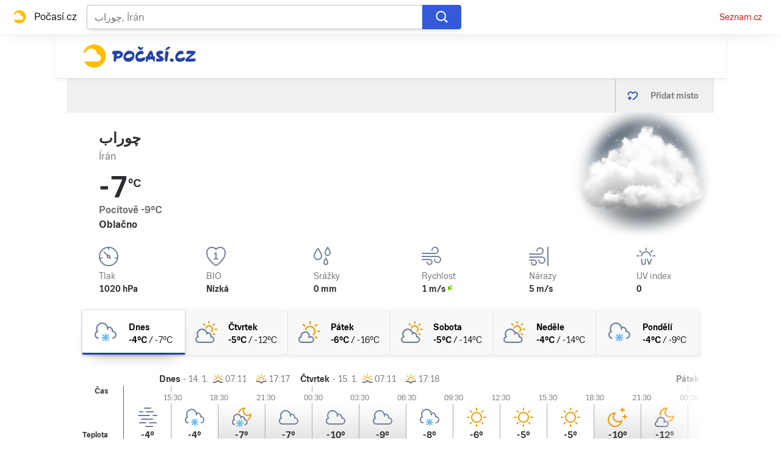

--- FILE ---
content_type: application/javascript
request_url: https://geo.seznam.cz/static/js/geo.js
body_size: 46861
content:
/*! GEO v4.29.2 */!function(){var e={9:function(e,t,n){var r;e.exports=(r=n(21),function(e){var t=r,n=t.lib,o=n.WordArray,i=n.Hasher,s=t.algo,a=[],c=[];!function(){function t(t){for(var n=e.sqrt(t),r=2;r<=n;r++)if(!(t%r))return!1;return!0}function n(e){return 4294967296*(e-(0|e))|0}for(var r=2,o=0;o<64;)t(r)&&(o<8&&(a[o]=n(e.pow(r,.5))),c[o]=n(e.pow(r,1/3)),o++),r++}();var l=[],u=s.SHA256=i.extend({_doReset:function(){this._hash=new o.init(a.slice(0))},_doProcessBlock:function(e,t){for(var n=this._hash.words,r=n[0],o=n[1],i=n[2],s=n[3],a=n[4],u=n[5],d=n[6],f=n[7],p=0;p<64;p++){if(p<16)l[p]=0|e[t+p];else{var g=l[p-15],h=(g<<25|g>>>7)^(g<<14|g>>>18)^g>>>3,v=l[p-2],m=(v<<15|v>>>17)^(v<<13|v>>>19)^v>>>10;l[p]=h+l[p-7]+m+l[p-16]}var w=r&o^r&i^o&i,y=(r<<30|r>>>2)^(r<<19|r>>>13)^(r<<10|r>>>22),b=f+((a<<26|a>>>6)^(a<<21|a>>>11)^(a<<7|a>>>25))+(a&u^~a&d)+c[p]+l[p];f=d,d=u,u=a,a=s+b|0,s=i,i=o,o=r,r=b+(y+w)|0}n[0]=n[0]+r|0,n[1]=n[1]+o|0,n[2]=n[2]+i|0,n[3]=n[3]+s|0,n[4]=n[4]+a|0,n[5]=n[5]+u|0,n[6]=n[6]+d|0,n[7]=n[7]+f|0},_doFinalize:function(){var t=this._data,n=t.words,r=8*this._nDataBytes,o=8*t.sigBytes;return n[o>>>5]|=128<<24-o%32,n[14+(o+64>>>9<<4)]=e.floor(r/4294967296),n[15+(o+64>>>9<<4)]=r,t.sigBytes=4*n.length,this._process(),this._hash},clone:function(){var e=i.clone.call(this);return e._hash=this._hash.clone(),e}});t.SHA256=i._createHelper(u),t.HmacSHA256=i._createHmacHelper(u)}(Math),r.SHA256)},21:function(e,t,n){var r;e.exports=(r=r||function(e,t){var r;if("undefined"!=typeof window&&window.crypto&&(r=window.crypto),"undefined"!=typeof self&&self.crypto&&(r=self.crypto),"undefined"!=typeof globalThis&&globalThis.crypto&&(r=globalThis.crypto),!r&&"undefined"!=typeof window&&window.msCrypto&&(r=window.msCrypto),!r&&void 0!==n.g&&n.g.crypto&&(r=n.g.crypto),!r)try{r=n(477)}catch(e){}var o=function(){if(r){if("function"==typeof r.getRandomValues)try{return r.getRandomValues(new Uint32Array(1))[0]}catch(e){}if("function"==typeof r.randomBytes)try{return r.randomBytes(4).readInt32LE()}catch(e){}}throw new Error("Native crypto module could not be used to get secure random number.")},i=Object.create||function(){function e(){}return function(t){var n;return e.prototype=t,n=new e,e.prototype=null,n}}(),s={},a=s.lib={},c=a.Base={extend:function(e){var t=i(this);return e&&t.mixIn(e),t.hasOwnProperty("init")&&this.init!==t.init||(t.init=function(){t.$super.init.apply(this,arguments)}),t.init.prototype=t,t.$super=this,t},create:function(){var e=this.extend();return e.init.apply(e,arguments),e},init:function(){},mixIn:function(e){for(var t in e)e.hasOwnProperty(t)&&(this[t]=e[t]);e.hasOwnProperty("toString")&&(this.toString=e.toString)},clone:function(){return this.init.prototype.extend(this)}},l=a.WordArray=c.extend({init:function(e,n){e=this.words=e||[],this.sigBytes=n!=t?n:4*e.length},toString:function(e){return(e||d).stringify(this)},concat:function(e){var t=this.words,n=e.words,r=this.sigBytes,o=e.sigBytes;if(this.clamp(),r%4)for(var i=0;i<o;i++){var s=n[i>>>2]>>>24-i%4*8&255;t[r+i>>>2]|=s<<24-(r+i)%4*8}else for(var a=0;a<o;a+=4)t[r+a>>>2]=n[a>>>2];return this.sigBytes+=o,this},clamp:function(){var t=this.words,n=this.sigBytes;t[n>>>2]&=4294967295<<32-n%4*8,t.length=e.ceil(n/4)},clone:function(){var e=c.clone.call(this);return e.words=this.words.slice(0),e},random:function(e){for(var t=[],n=0;n<e;n+=4)t.push(o());return new l.init(t,e)}}),u=s.enc={},d=u.Hex={stringify:function(e){for(var t=e.words,n=e.sigBytes,r=[],o=0;o<n;o++){var i=t[o>>>2]>>>24-o%4*8&255;r.push((i>>>4).toString(16)),r.push((15&i).toString(16))}return r.join("")},parse:function(e){for(var t=e.length,n=[],r=0;r<t;r+=2)n[r>>>3]|=parseInt(e.substr(r,2),16)<<24-r%8*4;return new l.init(n,t/2)}},f=u.Latin1={stringify:function(e){for(var t=e.words,n=e.sigBytes,r=[],o=0;o<n;o++){var i=t[o>>>2]>>>24-o%4*8&255;r.push(String.fromCharCode(i))}return r.join("")},parse:function(e){for(var t=e.length,n=[],r=0;r<t;r++)n[r>>>2]|=(255&e.charCodeAt(r))<<24-r%4*8;return new l.init(n,t)}},p=u.Utf8={stringify:function(e){try{return decodeURIComponent(escape(f.stringify(e)))}catch(e){throw new Error("Malformed UTF-8 data")}},parse:function(e){return f.parse(unescape(encodeURIComponent(e)))}},g=a.BufferedBlockAlgorithm=c.extend({reset:function(){this._data=new l.init,this._nDataBytes=0},_append:function(e){"string"==typeof e&&(e=p.parse(e)),this._data.concat(e),this._nDataBytes+=e.sigBytes},_process:function(t){var n,r=this._data,o=r.words,i=r.sigBytes,s=this.blockSize,a=i/(4*s),c=(a=t?e.ceil(a):e.max((0|a)-this._minBufferSize,0))*s,u=e.min(4*c,i);if(c){for(var d=0;d<c;d+=s)this._doProcessBlock(o,d);n=o.splice(0,c),r.sigBytes-=u}return new l.init(n,u)},clone:function(){var e=c.clone.call(this);return e._data=this._data.clone(),e},_minBufferSize:0}),h=(a.Hasher=g.extend({cfg:c.extend(),init:function(e){this.cfg=this.cfg.extend(e),this.reset()},reset:function(){g.reset.call(this),this._doReset()},update:function(e){return this._append(e),this._process(),this},finalize:function(e){return e&&this._append(e),this._doFinalize()},blockSize:16,_createHelper:function(e){return function(t,n){return new e.init(n).finalize(t)}},_createHmacHelper:function(e){return function(t,n){return new h.HMAC.init(e,n).finalize(t)}}}),s.algo={});return s}(Math),r)},142:function(e,t,n){e=n.nmd(e);var r="__lodash_hash_undefined__",o=9007199254740991,i="[object Arguments]",s="[object Array]",a="[object Boolean]",c="[object Date]",l="[object Error]",u="[object Function]",d="[object Map]",f="[object Number]",p="[object Object]",g="[object Promise]",h="[object RegExp]",v="[object Set]",m="[object String]",w="[object Symbol]",y="[object WeakMap]",b="[object ArrayBuffer]",_="[object DataView]",S=/^\[object .+?Constructor\]$/,z=/^(?:0|[1-9]\d*)$/,O={};O["[object Float32Array]"]=O["[object Float64Array]"]=O["[object Int8Array]"]=O["[object Int16Array]"]=O["[object Int32Array]"]=O["[object Uint8Array]"]=O["[object Uint8ClampedArray]"]=O["[object Uint16Array]"]=O["[object Uint32Array]"]=!0,O[i]=O[s]=O[b]=O[a]=O[_]=O[c]=O[l]=O[u]=O[d]=O[f]=O[p]=O[h]=O[v]=O[m]=O[y]=!1;var j="object"==typeof n.g&&n.g&&n.g.Object===Object&&n.g,I="object"==typeof self&&self&&self.Object===Object&&self,E=j||I||Function("return this")(),A=t&&!t.nodeType&&t,k=A&&e&&!e.nodeType&&e,D=k&&k.exports===A,C=D&&j.process,T=function(){try{return C&&C.binding&&C.binding("util")}catch(e){}}(),L=T&&T.isTypedArray;function $(e,t){for(var n=-1,r=null==e?0:e.length;++n<r;)if(t(e[n],n,e))return!0;return!1}function x(e){var t=-1,n=Array(e.size);return e.forEach(function(e,r){n[++t]=[r,e]}),n}function R(e){var t=-1,n=Array(e.size);return e.forEach(function(e){n[++t]=e}),n}var N,P,F,U=Array.prototype,B=Function.prototype,V=Object.prototype,M=E["__core-js_shared__"],H=B.toString,q=V.hasOwnProperty,G=(N=/[^.]+$/.exec(M&&M.keys&&M.keys.IE_PROTO||""))?"Symbol(src)_1."+N:"",W=V.toString,Z=RegExp("^"+H.call(q).replace(/[\\^$.*+?()[\]{}|]/g,"\\$&").replace(/hasOwnProperty|(function).*?(?=\\\()| for .+?(?=\\\])/g,"$1.*?")+"$"),X=D?E.Buffer:void 0,J=E.Symbol,K=E.Uint8Array,Y=V.propertyIsEnumerable,Q=U.splice,ee=J?J.toStringTag:void 0,te=Object.getOwnPropertySymbols,ne=X?X.isBuffer:void 0,re=(P=Object.keys,F=Object,function(e){return P(F(e))}),oe=Te(E,"DataView"),ie=Te(E,"Map"),se=Te(E,"Promise"),ae=Te(E,"Set"),ce=Te(E,"WeakMap"),le=Te(Object,"create"),ue=Re(oe),de=Re(ie),fe=Re(se),pe=Re(ae),ge=Re(ce),he=J?J.prototype:void 0,ve=he?he.valueOf:void 0;function me(e){var t=-1,n=null==e?0:e.length;for(this.clear();++t<n;){var r=e[t];this.set(r[0],r[1])}}function we(e){var t=-1,n=null==e?0:e.length;for(this.clear();++t<n;){var r=e[t];this.set(r[0],r[1])}}function ye(e){var t=-1,n=null==e?0:e.length;for(this.clear();++t<n;){var r=e[t];this.set(r[0],r[1])}}function be(e){var t=-1,n=null==e?0:e.length;for(this.__data__=new ye;++t<n;)this.add(e[t])}function _e(e){var t=this.__data__=new we(e);this.size=t.size}function Se(e,t){var n=Fe(e),r=!n&&Pe(e),o=!n&&!r&&Ue(e),i=!n&&!r&&!o&&qe(e),s=n||r||o||i,a=s?function(e,t){for(var n=-1,r=Array(e);++n<e;)r[n]=t(n);return r}(e.length,String):[],c=a.length;for(var l in e)!t&&!q.call(e,l)||s&&("length"==l||o&&("offset"==l||"parent"==l)||i&&("buffer"==l||"byteLength"==l||"byteOffset"==l)||xe(l,c))||a.push(l);return a}function ze(e,t){for(var n=e.length;n--;)if(Ne(e[n][0],t))return n;return-1}function Oe(e){return null==e?void 0===e?"[object Undefined]":"[object Null]":ee&&ee in Object(e)?function(e){var t=q.call(e,ee),n=e[ee];try{e[ee]=void 0;var r=!0}catch(e){}var o=W.call(e);r&&(t?e[ee]=n:delete e[ee]);return o}(e):function(e){return W.call(e)}(e)}function je(e){return He(e)&&Oe(e)==i}function Ie(e,t,n,r,o){return e===t||(null==e||null==t||!He(e)&&!He(t)?e!=e&&t!=t:function(e,t,n,r,o,u){var g=Fe(e),y=Fe(t),S=g?s:$e(e),z=y?s:$e(t),O=(S=S==i?p:S)==p,j=(z=z==i?p:z)==p,I=S==z;if(I&&Ue(e)){if(!Ue(t))return!1;g=!0,O=!1}if(I&&!O)return u||(u=new _e),g||qe(e)?ke(e,t,n,r,o,u):function(e,t,n,r,o,i,s){switch(n){case _:if(e.byteLength!=t.byteLength||e.byteOffset!=t.byteOffset)return!1;e=e.buffer,t=t.buffer;case b:return!(e.byteLength!=t.byteLength||!i(new K(e),new K(t)));case a:case c:case f:return Ne(+e,+t);case l:return e.name==t.name&&e.message==t.message;case h:case m:return e==t+"";case d:var u=x;case v:var p=1&r;if(u||(u=R),e.size!=t.size&&!p)return!1;var g=s.get(e);if(g)return g==t;r|=2,s.set(e,t);var y=ke(u(e),u(t),r,o,i,s);return s.delete(e),y;case w:if(ve)return ve.call(e)==ve.call(t)}return!1}(e,t,S,n,r,o,u);if(!(1&n)){var E=O&&q.call(e,"__wrapped__"),A=j&&q.call(t,"__wrapped__");if(E||A){var k=E?e.value():e,D=A?t.value():t;return u||(u=new _e),o(k,D,n,r,u)}}if(!I)return!1;return u||(u=new _e),function(e,t,n,r,o,i){var s=1&n,a=De(e),c=a.length,l=De(t),u=l.length;if(c!=u&&!s)return!1;var d=c;for(;d--;){var f=a[d];if(!(s?f in t:q.call(t,f)))return!1}var p=i.get(e);if(p&&i.get(t))return p==t;var g=!0;i.set(e,t),i.set(t,e);var h=s;for(;++d<c;){var v=e[f=a[d]],m=t[f];if(r)var w=s?r(m,v,f,t,e,i):r(v,m,f,e,t,i);if(!(void 0===w?v===m||o(v,m,n,r,i):w)){g=!1;break}h||(h="constructor"==f)}if(g&&!h){var y=e.constructor,b=t.constructor;y==b||!("constructor"in e)||!("constructor"in t)||"function"==typeof y&&y instanceof y&&"function"==typeof b&&b instanceof b||(g=!1)}return i.delete(e),i.delete(t),g}(e,t,n,r,o,u)}(e,t,n,r,Ie,o))}function Ee(e){return!(!Me(e)||function(e){return!!G&&G in e}(e))&&(Be(e)?Z:S).test(Re(e))}function Ae(e){if(n=(t=e)&&t.constructor,r="function"==typeof n&&n.prototype||V,t!==r)return re(e);var t,n,r,o=[];for(var i in Object(e))q.call(e,i)&&"constructor"!=i&&o.push(i);return o}function ke(e,t,n,r,o,i){var s=1&n,a=e.length,c=t.length;if(a!=c&&!(s&&c>a))return!1;var l=i.get(e);if(l&&i.get(t))return l==t;var u=-1,d=!0,f=2&n?new be:void 0;for(i.set(e,t),i.set(t,e);++u<a;){var p=e[u],g=t[u];if(r)var h=s?r(g,p,u,t,e,i):r(p,g,u,e,t,i);if(void 0!==h){if(h)continue;d=!1;break}if(f){if(!$(t,function(e,t){if(s=t,!f.has(s)&&(p===e||o(p,e,n,r,i)))return f.push(t);var s})){d=!1;break}}else if(p!==g&&!o(p,g,n,r,i)){d=!1;break}}return i.delete(e),i.delete(t),d}function De(e){return function(e,t,n){var r=t(e);return Fe(e)?r:function(e,t){for(var n=-1,r=t.length,o=e.length;++n<r;)e[o+n]=t[n];return e}(r,n(e))}(e,Ge,Le)}function Ce(e,t){var n,r,o=e.__data__;return("string"==(r=typeof(n=t))||"number"==r||"symbol"==r||"boolean"==r?"__proto__"!==n:null===n)?o["string"==typeof t?"string":"hash"]:o.map}function Te(e,t){var n=function(e,t){return null==e?void 0:e[t]}(e,t);return Ee(n)?n:void 0}me.prototype.clear=function(){this.__data__=le?le(null):{},this.size=0},me.prototype.delete=function(e){var t=this.has(e)&&delete this.__data__[e];return this.size-=t?1:0,t},me.prototype.get=function(e){var t=this.__data__;if(le){var n=t[e];return n===r?void 0:n}return q.call(t,e)?t[e]:void 0},me.prototype.has=function(e){var t=this.__data__;return le?void 0!==t[e]:q.call(t,e)},me.prototype.set=function(e,t){var n=this.__data__;return this.size+=this.has(e)?0:1,n[e]=le&&void 0===t?r:t,this},we.prototype.clear=function(){this.__data__=[],this.size=0},we.prototype.delete=function(e){var t=this.__data__,n=ze(t,e);return!(n<0)&&(n==t.length-1?t.pop():Q.call(t,n,1),--this.size,!0)},we.prototype.get=function(e){var t=this.__data__,n=ze(t,e);return n<0?void 0:t[n][1]},we.prototype.has=function(e){return ze(this.__data__,e)>-1},we.prototype.set=function(e,t){var n=this.__data__,r=ze(n,e);return r<0?(++this.size,n.push([e,t])):n[r][1]=t,this},ye.prototype.clear=function(){this.size=0,this.__data__={hash:new me,map:new(ie||we),string:new me}},ye.prototype.delete=function(e){var t=Ce(this,e).delete(e);return this.size-=t?1:0,t},ye.prototype.get=function(e){return Ce(this,e).get(e)},ye.prototype.has=function(e){return Ce(this,e).has(e)},ye.prototype.set=function(e,t){var n=Ce(this,e),r=n.size;return n.set(e,t),this.size+=n.size==r?0:1,this},be.prototype.add=be.prototype.push=function(e){return this.__data__.set(e,r),this},be.prototype.has=function(e){return this.__data__.has(e)},_e.prototype.clear=function(){this.__data__=new we,this.size=0},_e.prototype.delete=function(e){var t=this.__data__,n=t.delete(e);return this.size=t.size,n},_e.prototype.get=function(e){return this.__data__.get(e)},_e.prototype.has=function(e){return this.__data__.has(e)},_e.prototype.set=function(e,t){var n=this.__data__;if(n instanceof we){var r=n.__data__;if(!ie||r.length<199)return r.push([e,t]),this.size=++n.size,this;n=this.__data__=new ye(r)}return n.set(e,t),this.size=n.size,this};var Le=te?function(e){return null==e?[]:(e=Object(e),function(e,t){for(var n=-1,r=null==e?0:e.length,o=0,i=[];++n<r;){var s=e[n];t(s,n,e)&&(i[o++]=s)}return i}(te(e),function(t){return Y.call(e,t)}))}:function(){return[]},$e=Oe;function xe(e,t){return!!(t=null==t?o:t)&&("number"==typeof e||z.test(e))&&e>-1&&e%1==0&&e<t}function Re(e){if(null!=e){try{return H.call(e)}catch(e){}try{return e+""}catch(e){}}return""}function Ne(e,t){return e===t||e!=e&&t!=t}(oe&&$e(new oe(new ArrayBuffer(1)))!=_||ie&&$e(new ie)!=d||se&&$e(se.resolve())!=g||ae&&$e(new ae)!=v||ce&&$e(new ce)!=y)&&($e=function(e){var t=Oe(e),n=t==p?e.constructor:void 0,r=n?Re(n):"";if(r)switch(r){case ue:return _;case de:return d;case fe:return g;case pe:return v;case ge:return y}return t});var Pe=je(function(){return arguments}())?je:function(e){return He(e)&&q.call(e,"callee")&&!Y.call(e,"callee")},Fe=Array.isArray;var Ue=ne||function(){return!1};function Be(e){if(!Me(e))return!1;var t=Oe(e);return t==u||"[object GeneratorFunction]"==t||"[object AsyncFunction]"==t||"[object Proxy]"==t}function Ve(e){return"number"==typeof e&&e>-1&&e%1==0&&e<=o}function Me(e){var t=typeof e;return null!=e&&("object"==t||"function"==t)}function He(e){return null!=e&&"object"==typeof e}var qe=L?function(e){return function(t){return e(t)}}(L):function(e){return He(e)&&Ve(e.length)&&!!O[Oe(e)]};function Ge(e){return null!=(t=e)&&Ve(t.length)&&!Be(t)?Se(e):Ae(e);var t}e.exports=function(e,t){return Ie(e,t)}},193:function(e,t,n){e=n.nmd(e);var r="__lodash_hash_undefined__",o=9007199254740991,i="[object Arguments]",s="[object Boolean]",a="[object Date]",c="[object Function]",l="[object GeneratorFunction]",u="[object Map]",d="[object Number]",f="[object Object]",p="[object Promise]",g="[object RegExp]",h="[object Set]",v="[object String]",m="[object Symbol]",w="[object WeakMap]",y="[object ArrayBuffer]",b="[object DataView]",_="[object Float32Array]",S="[object Float64Array]",z="[object Int8Array]",O="[object Int16Array]",j="[object Int32Array]",I="[object Uint8Array]",E="[object Uint8ClampedArray]",A="[object Uint16Array]",k="[object Uint32Array]",D=/\w*$/,C=/^\[object .+?Constructor\]$/,T=/^(?:0|[1-9]\d*)$/,L={};L[i]=L["[object Array]"]=L[y]=L[b]=L[s]=L[a]=L[_]=L[S]=L[z]=L[O]=L[j]=L[u]=L[d]=L[f]=L[g]=L[h]=L[v]=L[m]=L[I]=L[E]=L[A]=L[k]=!0,L["[object Error]"]=L[c]=L[w]=!1;var $="object"==typeof n.g&&n.g&&n.g.Object===Object&&n.g,x="object"==typeof self&&self&&self.Object===Object&&self,R=$||x||Function("return this")(),N=t&&!t.nodeType&&t,P=N&&e&&!e.nodeType&&e,F=P&&P.exports===N;function U(e,t){return e.set(t[0],t[1]),e}function B(e,t){return e.add(t),e}function V(e,t,n,r){var o=-1,i=e?e.length:0;for(r&&i&&(n=e[++o]);++o<i;)n=t(n,e[o],o,e);return n}function M(e){var t=!1;if(null!=e&&"function"!=typeof e.toString)try{t=!!(e+"")}catch(e){}return t}function H(e){var t=-1,n=Array(e.size);return e.forEach(function(e,r){n[++t]=[r,e]}),n}function q(e,t){return function(n){return e(t(n))}}function G(e){var t=-1,n=Array(e.size);return e.forEach(function(e){n[++t]=e}),n}var W,Z=Array.prototype,X=Function.prototype,J=Object.prototype,K=R["__core-js_shared__"],Y=(W=/[^.]+$/.exec(K&&K.keys&&K.keys.IE_PROTO||""))?"Symbol(src)_1."+W:"",Q=X.toString,ee=J.hasOwnProperty,te=J.toString,ne=RegExp("^"+Q.call(ee).replace(/[\\^$.*+?()[\]{}|]/g,"\\$&").replace(/hasOwnProperty|(function).*?(?=\\\()| for .+?(?=\\\])/g,"$1.*?")+"$"),re=F?R.Buffer:void 0,oe=R.Symbol,ie=R.Uint8Array,se=q(Object.getPrototypeOf,Object),ae=Object.create,ce=J.propertyIsEnumerable,le=Z.splice,ue=Object.getOwnPropertySymbols,de=re?re.isBuffer:void 0,fe=q(Object.keys,Object),pe=Pe(R,"DataView"),ge=Pe(R,"Map"),he=Pe(R,"Promise"),ve=Pe(R,"Set"),me=Pe(R,"WeakMap"),we=Pe(Object,"create"),ye=Me(pe),be=Me(ge),_e=Me(he),Se=Me(ve),ze=Me(me),Oe=oe?oe.prototype:void 0,je=Oe?Oe.valueOf:void 0;function Ie(e){var t=-1,n=e?e.length:0;for(this.clear();++t<n;){var r=e[t];this.set(r[0],r[1])}}function Ee(e){var t=-1,n=e?e.length:0;for(this.clear();++t<n;){var r=e[t];this.set(r[0],r[1])}}function Ae(e){var t=-1,n=e?e.length:0;for(this.clear();++t<n;){var r=e[t];this.set(r[0],r[1])}}function ke(e){this.__data__=new Ee(e)}function De(e,t){var n=qe(e)||function(e){return function(e){return function(e){return!!e&&"object"==typeof e}(e)&&Ge(e)}(e)&&ee.call(e,"callee")&&(!ce.call(e,"callee")||te.call(e)==i)}(e)?function(e,t){for(var n=-1,r=Array(e);++n<e;)r[n]=t(n);return r}(e.length,String):[],r=n.length,o=!!r;for(var s in e)!t&&!ee.call(e,s)||o&&("length"==s||Be(s,r))||n.push(s);return n}function Ce(e,t,n){var r=e[t];ee.call(e,t)&&He(r,n)&&(void 0!==n||t in e)||(e[t]=n)}function Te(e,t){for(var n=e.length;n--;)if(He(e[n][0],t))return n;return-1}function Le(e,t,n,r,o,p,w){var C;if(r&&(C=p?r(e,o,p,w):r(e)),void 0!==C)return C;if(!Xe(e))return e;var T=qe(e);if(T){if(C=function(e){var t=e.length,n=e.constructor(t);t&&"string"==typeof e[0]&&ee.call(e,"index")&&(n.index=e.index,n.input=e.input);return n}(e),!t)return function(e,t){var n=-1,r=e.length;t||(t=Array(r));for(;++n<r;)t[n]=e[n];return t}(e,C)}else{var $=Ue(e),x=$==c||$==l;if(We(e))return function(e,t){if(t)return e.slice();var n=new e.constructor(e.length);return e.copy(n),n}(e,t);if($==f||$==i||x&&!p){if(M(e))return p?e:{};if(C=function(e){return"function"!=typeof e.constructor||Ve(e)?{}:(t=se(e),Xe(t)?ae(t):{});var t}(x?{}:e),!t)return function(e,t){return Re(e,Fe(e),t)}(e,function(e,t){return e&&Re(t,Je(t),e)}(C,e))}else{if(!L[$])return p?e:{};C=function(e,t,n,r){var o=e.constructor;switch(t){case y:return xe(e);case s:case a:return new o(+e);case b:return function(e,t){var n=t?xe(e.buffer):e.buffer;return new e.constructor(n,e.byteOffset,e.byteLength)}(e,r);case _:case S:case z:case O:case j:case I:case E:case A:case k:return function(e,t){var n=t?xe(e.buffer):e.buffer;return new e.constructor(n,e.byteOffset,e.length)}(e,r);case u:return function(e,t,n){var r=t?n(H(e),!0):H(e);return V(r,U,new e.constructor)}(e,r,n);case d:case v:return new o(e);case g:return function(e){var t=new e.constructor(e.source,D.exec(e));return t.lastIndex=e.lastIndex,t}(e);case h:return function(e,t,n){var r=t?n(G(e),!0):G(e);return V(r,B,new e.constructor)}(e,r,n);case m:return i=e,je?Object(je.call(i)):{}}var i}(e,$,Le,t)}}w||(w=new ke);var R=w.get(e);if(R)return R;if(w.set(e,C),!T)var N=n?function(e){return function(e,t,n){var r=t(e);return qe(e)?r:function(e,t){for(var n=-1,r=t.length,o=e.length;++n<r;)e[o+n]=t[n];return e}(r,n(e))}(e,Je,Fe)}(e):Je(e);return function(e,t){for(var n=-1,r=e?e.length:0;++n<r&&!1!==t(e[n],n,e););}(N||e,function(o,i){N&&(o=e[i=o]),Ce(C,i,Le(o,t,n,r,i,e,w))}),C}function $e(e){return!(!Xe(e)||(t=e,Y&&Y in t))&&(Ze(e)||M(e)?ne:C).test(Me(e));var t}function xe(e){var t=new e.constructor(e.byteLength);return new ie(t).set(new ie(e)),t}function Re(e,t,n,r){n||(n={});for(var o=-1,i=t.length;++o<i;){var s=t[o],a=r?r(n[s],e[s],s,n,e):void 0;Ce(n,s,void 0===a?e[s]:a)}return n}function Ne(e,t){var n,r,o=e.__data__;return("string"==(r=typeof(n=t))||"number"==r||"symbol"==r||"boolean"==r?"__proto__"!==n:null===n)?o["string"==typeof t?"string":"hash"]:o.map}function Pe(e,t){var n=function(e,t){return null==e?void 0:e[t]}(e,t);return $e(n)?n:void 0}Ie.prototype.clear=function(){this.__data__=we?we(null):{}},Ie.prototype.delete=function(e){return this.has(e)&&delete this.__data__[e]},Ie.prototype.get=function(e){var t=this.__data__;if(we){var n=t[e];return n===r?void 0:n}return ee.call(t,e)?t[e]:void 0},Ie.prototype.has=function(e){var t=this.__data__;return we?void 0!==t[e]:ee.call(t,e)},Ie.prototype.set=function(e,t){return this.__data__[e]=we&&void 0===t?r:t,this},Ee.prototype.clear=function(){this.__data__=[]},Ee.prototype.delete=function(e){var t=this.__data__,n=Te(t,e);return!(n<0)&&(n==t.length-1?t.pop():le.call(t,n,1),!0)},Ee.prototype.get=function(e){var t=this.__data__,n=Te(t,e);return n<0?void 0:t[n][1]},Ee.prototype.has=function(e){return Te(this.__data__,e)>-1},Ee.prototype.set=function(e,t){var n=this.__data__,r=Te(n,e);return r<0?n.push([e,t]):n[r][1]=t,this},Ae.prototype.clear=function(){this.__data__={hash:new Ie,map:new(ge||Ee),string:new Ie}},Ae.prototype.delete=function(e){return Ne(this,e).delete(e)},Ae.prototype.get=function(e){return Ne(this,e).get(e)},Ae.prototype.has=function(e){return Ne(this,e).has(e)},Ae.prototype.set=function(e,t){return Ne(this,e).set(e,t),this},ke.prototype.clear=function(){this.__data__=new Ee},ke.prototype.delete=function(e){return this.__data__.delete(e)},ke.prototype.get=function(e){return this.__data__.get(e)},ke.prototype.has=function(e){return this.__data__.has(e)},ke.prototype.set=function(e,t){var n=this.__data__;if(n instanceof Ee){var r=n.__data__;if(!ge||r.length<199)return r.push([e,t]),this;n=this.__data__=new Ae(r)}return n.set(e,t),this};var Fe=ue?q(ue,Object):function(){return[]},Ue=function(e){return te.call(e)};function Be(e,t){return!!(t=null==t?o:t)&&("number"==typeof e||T.test(e))&&e>-1&&e%1==0&&e<t}function Ve(e){var t=e&&e.constructor;return e===("function"==typeof t&&t.prototype||J)}function Me(e){if(null!=e){try{return Q.call(e)}catch(e){}try{return e+""}catch(e){}}return""}function He(e,t){return e===t||e!=e&&t!=t}(pe&&Ue(new pe(new ArrayBuffer(1)))!=b||ge&&Ue(new ge)!=u||he&&Ue(he.resolve())!=p||ve&&Ue(new ve)!=h||me&&Ue(new me)!=w)&&(Ue=function(e){var t=te.call(e),n=t==f?e.constructor:void 0,r=n?Me(n):void 0;if(r)switch(r){case ye:return b;case be:return u;case _e:return p;case Se:return h;case ze:return w}return t});var qe=Array.isArray;function Ge(e){return null!=e&&function(e){return"number"==typeof e&&e>-1&&e%1==0&&e<=o}(e.length)&&!Ze(e)}var We=de||function(){return!1};function Ze(e){var t=Xe(e)?te.call(e):"";return t==c||t==l}function Xe(e){var t=typeof e;return!!e&&("object"==t||"function"==t)}function Je(e){return Ge(e)?De(e):function(e){if(!Ve(e))return fe(e);var t=[];for(var n in Object(e))ee.call(e,n)&&"constructor"!=n&&t.push(n);return t}(e)}e.exports=function(e){return Le(e,!0,!0)}},477:function(){},861:function(e){"use strict";e.exports={rE:"3.22.0"}}},t={};function n(r){var o=t[r];if(void 0!==o)return o.exports;var i=t[r]={id:r,loaded:!1,exports:{}};return e[r].call(i.exports,i,i.exports,n),i.loaded=!0,i.exports}n.n=function(e){var t=e&&e.__esModule?function(){return e.default}:function(){return e};return n.d(t,{a:t}),t},n.d=function(e,t){for(var r in t)n.o(t,r)&&!n.o(e,r)&&Object.defineProperty(e,r,{enumerable:!0,get:t[r]})},n.g=function(){if("object"==typeof globalThis)return globalThis;try{return this||new Function("return this")()}catch(e){if("object"==typeof window)return window}}(),n.o=function(e,t){return Object.prototype.hasOwnProperty.call(e,t)},n.nmd=function(e){return e.paths=[],e.children||(e.children=[]),e},function(){"use strict";let e=function(e){return e.DEV="sem.seznam.dev.dszn.cz",e.TEST="sem.seznam.test.dszn.cz",e.PROD="sem.seznam.cz",e}({}),t=function(e){return e.DEV="geo.seznam.dev.dszn.cz",e.TEST="geo.seznam.test.dszn.cz",e.PROD="geo.seznam.cz",e}({});const r={CS:"cs",EN:"en",UK:"uk"},o=["showDialogs","supportInterval","language"],i=()=>{const{hostname:e}=window.location;return e.includes("dev.dszn.cz")?t.DEV:e.includes("test.dszn.cz")?t.TEST:t.PROD},s={server:(()=>{const{hostname:t}=window.location;return t.includes("dev.dszn.cz")?e.DEV:t.includes("test.dszn.cz")?e.TEST:e.PROD})(),showDialogs:!1,supportInterval:6e3,language:(()=>{var e;const t=window.location.hostname.replace(/^www\./,"");return null!==(e=Object.values(r).find(e=>t.startsWith("".concat(e,"."))))&&void 0!==e?e:r.CS})()},a={server:"string",showDialogs:"boolean",supportInterval:"number",language:"string"},c=(e,t)=>{const n=a[e];return n&&typeof t===n?t:null},l=e=>{if(!e)return;const t=(e=>Object.entries(e).reduce((e,t)=>{let[n,r]=t;const o=c(n,r);return null!==o&&(e[n]=o),e},{}))(e);Object.assign(s,t)},u=()=>{var e;return null!==(e=window.geo)&&void 0!==e?e:{}};let d=null;const f=e=>{const t=(!d&&window.DOT&&(d=window.DOT.getNewInstance(),d.cfg({service:"szngeo",host:"h.seznam.cz",impress:!1,mousedown:!1,load:!1})),d);if(t&&("undefined"==typeof navigator||!navigator.permissions))switch(e){case 0:t.hit("event",{d:{action:"allow",key:"isGEOFail"}});break;case 1:t.hit("event",{d:{action:"allow",key:"isGeoRead"}});break;case 2:t.hit("event",{d:{action:"allow",key:"isGEOSave"}})}},p=(e,t)=>{try{localStorage.setItem(e,t)}catch(n){console.warn("Failed to set item in localStorage: ".concat(e," = ").concat(t))}},g=function(e){const t=new CustomEvent(e,{detail:arguments.length>1&&void 0!==arguments[1]?arguments[1]:{}});window.dispatchEvent(t)},h=function(e){let t=arguments.length>1&&void 0!==arguments[1]?arguments[1]:{};const n=document.createElement(e);for(const[e,r]of Object.entries(t))"class"===e?n.className=r:"style"===e?n.style.cssText=r:e in n?n[e]=r:n.setAttribute(e,r);return n},v=function(e){for(var t=arguments.length,n=new Array(t>1?t-1:0),r=1;r<t;r++)n[r-1]=arguments[r];n.forEach(t=>{t&&e&&e.appendChild(t)})};var m={cs:{button:"Zavřít",mainTitle:"Poskytnutí polohy",content:["Na vašem prohlížeči nemáte zapnuté polohové služby. Pro zapnutí polohových služeb využijte ","návod","."],link:"https://o-seznam.cz/napoveda/prohlizece/"},en:{button:"Close",mainTitle:"Provide location",content:["Location services are not allowed in your browser.To allow location services, use the ","manual","."],link:"https://help.mapy.com/getting-started/controls-features/#ovladaci-prvky"},uk:{button:"Закрити",mainTitle:"Надання місцезнаходження",content:["У вашому браузері служби геолокації вимкнено. Щоб увімкнути їх, скористайтеся ","інструкцією","."],link:"https://help.mapy.com/getting-started/controls-features/#ovladaci-prvky"},de:{button:"Schließen",mainTitle:"Standortfreigabe",content:["In Ihrem Browser sind die Standortdienste nicht aktiviert. Verwenden Sie die ","Anleitung",", um die Standortdienste zu aktivieren."],link:"https://help.mapy.com/de/erste-schritte/steuerung-funktionen/#ovladaci-prvky"},sk:{button:"Zatvoriť",mainTitle:"Zdieľanie polohy",content:["Vo vašom prehliadači nemáte zapnuté služby určovania polohy. Na ich zapnutie použite ","návod","."],link:"https://help.mapy.com/sk/zaciname/ovladanie-funkcie/#ovladaci-prvky"},pl:{button:"Zamknąć",mainTitle:"Udostępnianie lokalizacji",content:["W Twojej przeglądarce usługi lokalizacji nie są włączone. Skorzystaj z ","instrukcji",", aby je włączyć."],link:"https://help.mapy.com/pl/pierwsze-kroki/sterowanie-funkcje/#ovladaci-prvky"},it:{button:"Chiudi",mainTitle:"Condivisione della posizione",content:["Nel tuo browser i servizi di localizzazione non sono attivati. Usa la ","guida"," per attivarli."],link:"https://help.mapy.com/it/iniziare/controllo-funzioni/#ovladaci-prvky"},ru:{button:"Закрыть",mainTitle:"Предоставление местоположения",content:["В вашем браузере службы геолокации отключены. Чтобы их включить, воспользуйтесь ","инструкцией","."],link:"https://help.mapy.com/getting-started/controls-features/#ovladaci-prvky"}};let w=!1,y=!1,b=!1;const _={overlay:h("div",{class:"szn-geo-blur"}),dialogWrapper:h("div",{class:"szn-geo-dialog-root",style:"visibility: hidden;"}),elements:{dialog:h("div",{id:"szn-geo-dialog"}),button:h("div",{class:"szn-geo-button"}),content:h("div",{class:"szn-geo-cnt"}),closeButton:h("span",{class:"szn-geo-close"}),buttonContent:h("div",{class:"szn-geo-button-cnt"}),mainTitle:h("h3",{class:"szn-geo-title"})}},S=()=>{O()},z=e=>{var t,n;const r="keyup"===e.type&&"Escape"===e.key,o="click"===e.type;if(!r&&!o)return;let i="";const s=e.target;null!=s&&null!==(t=s.classList)&&void 0!==t&&t.contains("szn-geo-button")?i="button":null!=s&&null!==(n=s.classList)&&void 0!==n&&n.contains("szn-geo-close")?i="close":r&&(i="escape"),A(i)},O=function(){let e=arguments.length>0&&void 0!==arguments[0]&&arguments[0];const t=_.elements.dialog.offsetWidth,n=_.elements.dialog.offsetHeight,r=window.innerWidth,o=window.innerHeight,i=Math.ceil((r-t)/2),s=n>=o-300?150:Math.floor((o-n)/2);_.elements.dialog.style.left=i+"px",_.elements.dialog.style.top=s+"px",e&&!b&&(b=!0,window.addEventListener("resize",S))},j=()=>{const{overlay:e}=_,{button:t,closeButton:n}=_.elements;t.addEventListener("click",z),e.addEventListener("click",z),n.addEventListener("click",z),document.addEventListener("keyup",z)},I=()=>{const{head:e,body:t}=document;var n,r;e&&t&&(y||((()=>{const{dialog:e,closeButton:t,mainTitle:n,content:r,buttonContent:o,button:i}=_.elements;v(e,t,n,r,o),v(o,i),v(_.dialogWrapper,e)})(),r="szn-geo-overlay",(n=t).classList.contains(r)||n.classList.add(r),t.insertBefore(_.overlay,t.firstChild),t.insertBefore(_.dialogWrapper,t.firstChild),w?requestAnimationFrame(()=>{O(!0),j(),_.dialogWrapper.style.visibility="visible",y=!0}):(()=>{const{head:e}=document;if(!e)return;const t=h("link",{rel:"stylesheet",href:"https://".concat(i(),"/static/css/szn-geo.css")});t.onload=()=>{requestAnimationFrame(()=>{O(!0),j(),_.dialogWrapper.style.visibility="visible",y=!0,w=!0})},e.insertBefore(t,e.firstChild)})()))},E=e=>{y||(I(),(()=>{let{language:e}=u().conf;m[e]||(e="cs");const t=m[e],n=t.link,{mainTitle:r,button:o,content:i}=_.elements;r.innerText=t.mainTitle,o.innerText=t.button,o.title=t.button,i.innerHTML="".concat(t.content[0],'<a class="click" id="chr_denied_all" href="').concat(n,'" target="_blank">').concat(t.content[1],"</a>").concat(t.content[2])})())},A=function(){let e=arguments.length>0&&void 0!==arguments[0]?arguments[0]:"";if(y){var t,n;const{overlay:i,dialogWrapper:s}=_;null==s||null===(t=s.parentNode)||void 0===t||t.removeChild(s),null==i||null===(n=i.parentNode)||void 0===n||n.removeChild(i),r=document.body,o="szn-geo-overlay",r.classList.contains(o)&&r.classList.remove(o),(()=>{const{overlay:e}=_,{button:t,closeButton:n}=_.elements;t.removeEventListener("click",z),e.removeEventListener("click",z),n.removeEventListener("click",z),document.removeEventListener("keyup",z)})(),g("geoCloseDialog",{sourceElement:e}),y=!1}var r,o},k=()=>{var e,t;1===(null===(e=u().exception)||void 0===e?void 0:e.code)||null===(t=u().exception)||void 0===t||t.code,E()};class D{static DICT="ABCDEFGHIJKLMNOPQRSTUVWXYZabcdefghijklmnopqrstuvwxyz0123456789-_";static REVERSE_DICT=new Map([["A",0],["B",1],["C",2],["D",3],["E",4],["F",5],["G",6],["H",7],["I",8],["J",9],["K",10],["L",11],["M",12],["N",13],["O",14],["P",15],["Q",16],["R",17],["S",18],["T",19],["U",20],["V",21],["W",22],["X",23],["Y",24],["Z",25],["a",26],["b",27],["c",28],["d",29],["e",30],["f",31],["g",32],["h",33],["i",34],["j",35],["k",36],["l",37],["m",38],["n",39],["o",40],["p",41],["q",42],["r",43],["s",44],["t",45],["u",46],["v",47],["w",48],["x",49],["y",50],["z",51],["0",52],["1",53],["2",54],["3",55],["4",56],["5",57],["6",58],["7",59],["8",60],["9",61],["-",62],["_",63]]);static BASIS=6;static LCM=24;static repeatStr(e,t){let n="";for(let r=0;r<t;r++)n+=e;return n}static encode(e){if(!/^[0-1]+$/.test(e))throw new Error("Invalid bitField");const t=e.length%this.LCM;e+=t?this.repeatStr("0",this.LCM-t):"";let n="";for(let t=0;t<e.length;t+=this.BASIS)n+=this.DICT[parseInt(e.substr(t,this.BASIS),2)];return n}static decode(e){if(!/^[A-Za-z0-9\-_]+$/.test(e))throw new Error("Invalidly encoded Base64URL string");let t="";for(const n of e){const e=this.REVERSE_DICT.get(n)?.toString(2);if(void 0===e)throw new Error("Invalidly encoded Base64URL string");t+=this.repeatStr("0",this.BASIS-e.length)+e}return t}}const C=6,T=36,L=(e,t,n)=>{const[r]=e.split(".");if(!r||6*r.length<t+n)throw new Error("Encoded TCString is too short for the requested bit range");const o=Math.floor(t/6),i=Math.ceil((t+n)/6),s=t%6;return D.decode(r.slice(o,i)).slice(s,s+n)},$=e=>{const t=document.cookie.match(new RegExp("(?:^|; )"+e.replace(/([\.$?*|{}\(\)\[\]\\\/\+^])/g,"\\$1")+"=([^;]*)"));return t&&t[1]?decodeURIComponent(t[1]):null},x="euconsent-v2",R="FCCDCF",N=[x,"eupubconsent-v2","ibb_euconsent","gdpr_consent","sas_cmp_cookie_consentData","csent",R],P=(e,t)=>{try{if(e===R&&t)return JSON.parse(decodeURIComponent(t))[3][0]}catch{return null}return t&&"string"==typeof t?t:null},F=e=>{const t=(e=>{try{const t=L(e,C,T),n=parseInt(t,2);if(isNaN(n))return null;const r=new Date(100*n);return isNaN(r.getTime())?null:r}catch{return null}})(e);if(!t)return!0;const n=new Date;return n.setMonth(n.getMonth()-13),n.setHours(0,0,0,0),t<n},U=e=>"string"==typeof e&&(e=>{try{return"1"===L(e,152,1)}catch{return!1}})(e),B=(e,t)=>({version:"v2",consentString:e,name:t,purposeOne:U(e)});let V="",M=!1;const H=[],q=(e,t)=>{if(t&&["tcloaded","useractioncomplete"].includes(e.eventStatus)){if(F(e.tcString))return;V=e.tcString;const t=B(V);for(const e of H)e(t);H.length=0}},G=()=>"function"==typeof window.__tcfapi,W=()=>{G()&&!M&&(M=!0,window.__tcfapi("addEventListener",2,q))};W();const Z=e=>{if(!document)return null;W();for(const e of N){const t=P(e,$(e));if(t&&!F(t))return B(t,e)}return V&&!F(V)?B(V):("function"==typeof e&&(G()?H.push(e):e()),null)};function X(){return window.document.location.href.startsWith("https://www.seznam.cz/nastaveni-souhlasu")}var J,K,Y,Q,ee,te,ne,re;!function(e){e.config="config",e.updateUserData="updateUserData",e.track="track"}(J||(J={})),function(e){e.male="m",e.female="f",e.other="o"}(K||(K={})),function(e){e.search="Search",e.viewContent="ViewContent",e.addToWishlist="AddToWishlist",e.addToCart="AddToCart",e.initiateCheckout="InitiateCheckout",e.addPaymentInfo="AddPaymentInfo",e.completeRegistration="CompleteRegistration",e.contact="Contact",e.customizeProduct="CustomizeProduct",e.donate="Donate",e.findLocation="FindLocation",e.setLocation="SetLocation",e.removeLocation="RemoveLocation",e.lead="Lead",e.purchase="Purchase",e.schedule="Schedule",e.startTrial="StartTrial",e.submitApplication="SubmitApplication",e.subscribe="Subscribe",e.pageView="PageView",e.findGeolocation="FindGeolocation"}(Y||(Y={})),function(e){e.semId="sem_id",e.orderId="order_id",e.sznaiid="sznaiid",e.deliveryType="delivery_type",e.deliveryPrice="delivery_price",e.otherCosts="other_costs",e.paymentType="payment_type",e.contentType="content_type",e.contents="contents",e.currency="currency",e.value="value",e.predictedLtv="predicted_ltv",e.reviewEmail="review_email",e.status="status",e.poiId="poi_id",e.poiSource="poi_source",e.poiStorage="poi_storage",e.actionSource="action_source",e.latitude="latitude",e.longitude="longitude",e.precision="precision",e.altitude="altitude",e.altitudePrecision="altitude_precision",e.heading="heading",e.speed="speed"}(Q||(Q={})),function(e){e.rtgconv="rtgconv",e.poi="poi",e.geo="geo-api"}(ee||(ee={})),function(e){e.web="web",e.app="app"}(te||(te={})),function(e){e.product="product",e.product_group="product_group",e.page="page",e.search="search"}(ne||(ne={})),function(e){e.dot="DOT",e.rtg="RTG",e.rc="RC",e.geo="GEO",e.semFE="SEM FE",e.semBE="SEM BE",e.semGTM="SEM GTM"}(re||(re={}));const oe={name:"SEM",fColor:"white",bColor:"green"},ie=(re.semFE,re.semGTM,{[ee.rtgconv]:[Y.search,Y.viewContent,Y.addToWishlist,Y.addToCart,Y.initiateCheckout,Y.addPaymentInfo,Y.completeRegistration,Y.contact,Y.customizeProduct,Y.donate,Y.lead,Y.purchase,Y.schedule,Y.startTrial,Y.submitApplication,Y.subscribe,Y.pageView],[ee.poi]:[Y.findLocation,Y.setLocation,Y.removeLocation],[ee.geo]:[Y.findGeolocation]}),se={[Y.purchase]:[Q.value,Q.currency],[Y.search]:[],[Y.viewContent]:[],[Y.addToWishlist]:[],[Y.addToCart]:[],[Y.initiateCheckout]:[],[Y.addPaymentInfo]:[],[Y.completeRegistration]:[],[Y.contact]:[],[Y.customizeProduct]:[],[Y.donate]:[],[Y.findLocation]:[[[Q.poiId,Q.poiSource],[Q.poiStorage]]],[Y.setLocation]:[[[Q.poiId,Q.poiSource],[Q.poiStorage]]],[Y.removeLocation]:[[[Q.poiId,Q.poiSource],[Q.poiStorage]]],[Y.lead]:[],[Y.schedule]:[],[Y.startTrial]:[],[Y.submitApplication]:[],[Y.subscribe]:[],[Y.pageView]:[],[Y.findGeolocation]:[Q.latitude,Q.longitude,Q.precision]},ae={[Y.search]:[Q.contents,Q.value,Q.currency],[Y.viewContent]:[Q.contents,Q.contentType,Q.value,Q.currency],[Y.addToWishlist]:[Q.contents,Q.value,Q.currency],[Y.addToCart]:[Q.contents,Q.value,Q.currency],[Y.initiateCheckout]:[Q.contents,Q.value,Q.currency],[Y.addPaymentInfo]:[Q.contents,Q.value,Q.currency],[Y.completeRegistration]:[Q.status,Q.value,Q.currency],[Y.contact]:[],[Y.customizeProduct]:[],[Y.donate]:[],[Y.findLocation]:[Q.actionSource],[Y.setLocation]:[Q.actionSource],[Y.removeLocation]:[Q.actionSource],[Y.lead]:[Q.value,Q.currency],[Y.purchase]:[Q.orderId,Q.contents,Q.contentType],[Y.schedule]:[],[Y.startTrial]:[Q.currency,Q.predictedLtv,Q.value],[Y.submitApplication]:[],[Y.subscribe]:[Q.value,Q.currency,Q.predictedLtv],[Y.pageView]:[],[Y.findGeolocation]:[Q.altitude,Q.altitudePrecision,Q.heading,Q.speed]},ce={[Q.poiStorage]:["poi_id","poi_source"]},le=e=>Object.keys(ce).includes(e),ue=("undefined"!=typeof globalThis?globalThis:void 0)?.crypto||(void 0!==n.g?n.g:void 0)?.crypto||("undefined"!=typeof window?window:void 0)?.crypto||("undefined"!=typeof self?self:void 0)?.crypto||("undefined"!=typeof frames?frames:void 0)?.[0]?.crypto;let de;de=ue?e=>{const t=[];for(let n=0;n<e;n+=4)t.push(ue.getRandomValues(new Uint32Array(1))[0]);return new pe(t,e)}:e=>{const t=[],n=e=>{let t=e,n=987654321;const r=4294967295;return()=>{n=36969*(65535&n)+(n>>16)&r,t=18e3*(65535&t)+(t>>16)&r;let e=(n<<16)+t&r;return e/=4294967296,e+=.5,e*(Math.random()>.5?1:-1)}};let r;for(let o=0;o<e;o+=4){const e=n(4294967296*(r||Math.random()));r=987654071*e(),t.push(4294967296*e()|0)}return new pe(t,e)};var fe=class{static create(...e){return new this(...e)}mixIn(e){return Object.assign(this,e)}clone(){const e=new this.constructor;return Object.assign(e,this),e}},pe=class extends fe{words;sigBytes;constructor(e=[],t){if(super(),e instanceof ArrayBuffer){const t=new Uint8Array(e);return void this._initFromUint8Array(t)}if(ArrayBuffer.isView(e)){let t;return t=e instanceof Uint8Array?e:new Uint8Array(e.buffer,e.byteOffset,e.byteLength),void this._initFromUint8Array(t)}this.words=e,this.sigBytes=void 0!==t?t:4*this.words.length}_initFromUint8Array(e){const t=e.byteLength,n=[];for(let r=0;r<t;r+=1)n[r>>>2]|=e[r]<<24-r%4*8;this.words=n,this.sigBytes=t}static random=de;toString(e=ge){return e.stringify(this)}concat(e){const t=this.words,n=e.words,r=this.sigBytes,o=e.sigBytes;if(this.clamp(),r%4)for(let e=0;e<o;e+=1){const o=n[e>>>2]>>>24-e%4*8&255;t[r+e>>>2]|=o<<24-(r+e)%4*8}else for(let e=0;e<o;e+=4)t[r+e>>>2]=n[e>>>2];return this.sigBytes+=o,this}clamp(){const{words:e,sigBytes:t}=this;e[t>>>2]&=4294967295<<32-t%4*8,e.length=Math.ceil(t/4)}clone(){const e=super.clone();return e.words=this.words.slice(0),e}};const ge={stringify(e){const{words:t,sigBytes:n}=e,r=[];for(let e=0;e<n;e+=1){const n=t[e>>>2]>>>24-e%4*8&255;r.push((n>>>4).toString(16)),r.push((15&n).toString(16))}return r.join("")},parse(e){const t=e.length,n=[];for(let r=0;r<t;r+=2)n[r>>>3]|=parseInt(e.substr(r,2),16)<<24-r%8*4;return new pe(n,t/2)}},he={stringify(e){const{words:t,sigBytes:n}=e,r=[];for(let e=0;e<n;e+=1){const n=t[e>>>2]>>>24-e%4*8&255;r.push(String.fromCharCode(n))}return r.join("")},parse(e){const t=e.length,n=[];for(let r=0;r<t;r+=1)n[r>>>2]|=(255&e.charCodeAt(r))<<24-r%4*8;return new pe(n,t)}},ve={stringify(e){try{return decodeURIComponent(escape(he.stringify(e)))}catch(e){throw new Error("Malformed UTF-8 data")}},parse(e){return he.parse(unescape(encodeURIComponent(e)))}};var me=class extends fe{_minBufferSize=0;_data;_nDataBytes;constructor(){super()}reset(){this._data=new pe,this._nDataBytes=0}_append(e){let t;t="string"==typeof e?ve.parse(e):e,this._data.concat(t),this._nDataBytes+=t.sigBytes}_process(e){let t;const n=this._data,r=n.words,o=n.sigBytes;let i=o/(4*this.blockSize);i=e?Math.ceil(i):Math.max((0|i)-this._minBufferSize,0);const s=i*this.blockSize,a=Math.min(4*s,o);if(s){for(let e=0;e<s;e+=this.blockSize)this._doProcessBlock(r,e);t=r.splice(0,s),n.sigBytes-=a}return new pe(t||[],a)}clone(){const e=super.clone();return e._data=this._data.clone(),e}},we=class extends me{blockSize=16;cfg;_hash;constructor(e){super(),this.cfg=Object.assign({},e),this.reset()}static _createHelper(e){return(t,n)=>new e(n).finalize(t)}static _createHmacHelper(e){return(t,n)=>new be(e,n).finalize(t)}reset(){super.reset(),this._doReset()}update(e){return this._append(e),this._process(),this}finalize(e){e&&this._append(e);return this._doFinalize()}},ye=class extends we{},be=class e extends fe{_hasher;_oKey;_iKey;constructor(e,t){super();const n=new e;let r;this._hasher=n,r="string"==typeof t?ve.parse(t):t;const o=n.blockSize,i=4*o;r.sigBytes>i&&(r=n.finalize(r)),r.clamp();const s=r.clone();this._oKey=s;const a=r.clone();this._iKey=a;const c=s.words,l=a.words;for(let e=0;e<o;e+=1)c[e]^=1549556828,l[e]^=909522486;s.sigBytes=i,a.sigBytes=i,this.reset()}static create(...t){const[n,r]=t;return new e(n,r)}reset(){const e=this._hasher;e.reset(),e.update(this._iKey)}update(e){return this._hasher.update(e),this}finalize(e){const t=this._hasher,n=t.finalize(e);t.reset();return t.finalize(this._oKey.clone().concat(n))}};const{H:_e,K:Se}=(()=>{const e=[],t=[],n=e=>{const t=Math.sqrt(e);for(let n=2;n<=t;n+=1)if(!(e%n))return!1;return!0},r=e=>4294967296*(e-(0|e))|0;let o=2,i=0;for(;i<64;)n(o)&&(i<8&&(e[i]=r(o**.5)),t[i]=r(o**(1/3)),i+=1),o+=1;return{H:e,K:t}})(),ze=[];var Oe=class extends ye{_doReset(){this._hash=new pe(_e.slice(0))}_doProcessBlock(e,t){const n=this._hash.words;let r=n[0],o=n[1],i=n[2],s=n[3],a=n[4],c=n[5],l=n[6],u=n[7];for(let n=0;n<64;n+=1){if(n<16)ze[n]=0|e[t+n];else{const e=ze[n-15],t=(e<<25|e>>>7)^(e<<14|e>>>18)^e>>>3,r=ze[n-2],o=(r<<15|r>>>17)^(r<<13|r>>>19)^r>>>10;ze[n]=t+ze[n-7]+o+ze[n-16]}const d=r&o^r&i^o&i,f=(r<<30|r>>>2)^(r<<19|r>>>13)^(r<<10|r>>>22),p=u+((a<<26|a>>>6)^(a<<21|a>>>11)^(a<<7|a>>>25))+(a&c^~a&l)+Se[n]+ze[n];u=l,l=c,c=a,a=s+p|0,s=i,i=o,o=r,r=p+(f+d)|0}n[0]=n[0]+r|0,n[1]=n[1]+o|0,n[2]=n[2]+i|0,n[3]=n[3]+s|0,n[4]=n[4]+a|0,n[5]=n[5]+c|0,n[6]=n[6]+l|0,n[7]=n[7]+u|0}_doFinalize(){const e=this._data,t=e.words,n=8*this._nDataBytes,r=8*e.sigBytes;return t[r>>>5]|=128<<24-r%32,t[14+(r+64>>>9<<4)]=Math.floor(n/4294967296),t[15+(r+64>>>9<<4)]=n,e.sigBytes=4*t.length,this._process(),this._hash}clone(){const e=super.clone.call(this);return e._hash=this._hash.clone(),e}};const je=we._createHelper(Oe);we._createHmacHelper(Oe);function Ie(e){return null!=e&&Object.getPrototypeOf(e).isPrototypeOf(Object)&&"object"==typeof e}const Ee=e=>"string"==typeof e&&/^[a-f0-9]{64}$/gi.test(e);function Ae(e){const t=ve.parse(e),n=je(t);return ge.stringify(n)}const ke=[{browser:"firefox",test:/firefox\/(\d+)\./i}],De=()=>{const{browser:e,majorVersion:t}=(e=>{const t={};for(const{browser:n,test:r}of ke){if(t.browser)break;const o=r.exec(e);o&&(t.browser=n,o.length>1&&(t.majorVersion=Number(o[1])))}return t})(window.navigator.userAgent);return!window.document.location.href.startsWith("https://www.seznam.cz/nastaveni-souhlasu")&&((()=>{const{userAgent:e}=navigator;return e.includes("Safari/")&&!e.includes("Chrome/")&&!e.includes("Chromium/")})()||"firefox"===e&&!!t&&t>=101)};const Ce=e=>Ie(e)||Array.isArray(e)?null:function(e){let t=null;try{t=String(e)}catch(e){return""}try{return new RegExp("\\p{L}","u"),t.normalize("NFD").replace(/[^\p{L}\p{N}]/gu,"").normalize("NFC")}catch(e){return t.replace(/[^a-zA-Z0-9\u00C0-\u017F\u0100-\u024F]/g,"")}}(e).replace(/\s/g,"").toLowerCase(),Te=(e,t=!0)=>{if(!Ie(e))return{};const n=Object.entries(e).reduce((e,[t,n])=>{if(Ee(n))return e[t]=n,e;const r=Ce(n);return r&&(e[t]=r),e},{});if(t){const e=Object.entries(n).map(([e,t])=>Ee(t)?[e,t]:[e,Ae(t)]);return Object.fromEntries(e)}return n},Le={ca:"1",us:"1",kz:"7",ru:"7",eg:"20",za:"27",gr:"30",nl:"31",be:"32",fr:"33",es:"34",hu:"36",it:"39",ro:"40",ch:"41",at:"43",gb:"44",dk:"45",se:"46",no:"47",pl:"48",de:"49",pe:"51",mx:"52",cu:"53",ar:"54",br:"55",cl:"56",co:"57",ve:"58",my:"60",au:"61",id:"62",ph:"63",nz:"64",sg:"65",th:"66",jp:"81",kr:"82",vn:"84",cn:"86",tr:"90",in:"91",pk:"92",af:"93",lk:"94",mm:"95",ir:"98",ss:"211",ma:"212",dz:"213",tn:"216",ly:"218",gm:"220",sn:"221",mr:"222",ml:"223",gn:"224",ci:"225",bf:"226",ne:"227",tg:"228",bj:"229",mu:"230",lr:"231",sl:"232",gh:"233",ng:"234",td:"235",cf:"236",cm:"237",cv:"238",st:"239",gq:"240",ga:"241",cg:"242",cd:"243",ao:"244",gw:"245",sc:"248",sd:"249",rw:"250",et:"251",so:"252",dj:"253",ke:"254",tz:"255",ug:"256",bi:"257",mz:"258",zm:"260",mg:"261",re:"262",yt:"262",zw:"263",na:"264",mw:"265",ls:"266",bw:"267",sz:"268",km:"269",er:"291",aw:"297",fo:"298",gl:"299",gi:"350",pt:"351",lu:"352",ie:"353",is:"354",al:"355",mt:"356",cy:"357",fi:"358",bg:"359",lt:"370",lv:"371",ee:"372",md:"373",am:"374",by:"375",ad:"376",mc:"377",sm:"378",va:"379",ua:"380",rs:"381",me:"382",hr:"385",si:"386",ba:"387",mk:"389",cz:"420",sk:"421",li:"423",fk:"500",gs:"500",bz:"501",gt:"502",sv:"503",hn:"504",ni:"505",cr:"506",pa:"507",pm:"508",ht:"509",bl:"590",gp:"590",mf:"590",bo:"591",gy:"592",ec:"593",gf:"594",py:"595",mq:"596",sr:"597",uy:"598",tl:"670",bn:"673",nr:"674",pg:"675",to:"676",sb:"677",vu:"678",fj:"679",pw:"680",wf:"681",ck:"682",nu:"683",ws:"685",ki:"686",nc:"687",tv:"688",pf:"689",tk:"690",fm:"691",mh:"692",kp:"850",hk:"852",mo:"853",kh:"855",la:"856",bd:"880",tw:"886",mv:"960",lb:"961",jo:"962",sy:"963",iq:"964",kw:"965",sa:"966",ye:"967",om:"968",ps:"970",ae:"971",il:"972",bh:"973",qa:"974",bt:"975",mn:"976",np:"977",tj:"992",tm:"993",az:"994",ge:"995",kg:"996",uz:"998"},$e={lt:e=>e.startsWith("0")||e.startsWith("8")?e.substring(1):null,se:e=>e.startsWith("0")?e.substring(1):null},xe=e=>{const t=null==(n=e)?null:String(n);var n;if("string"!=typeof t)return null;const r=t.replace(/[^\d+]/g,"");return r.length<4||r.length>15?null:r},Re=(e,t)=>{if(!e)return null;let n=xe(e);if(!n)return null;const r=t?Le[t.toLowerCase()]:null;if(!r)return n.startsWith("+")?n:null;if(n.startsWith("+"+r))return n;if(n.startsWith("00"+r))return"+"+n.substring(2);if(n.startsWith(r))return"+"+n;if(t){const e=$e[t.toLowerCase()];if(e){const t=e(n);null!==t&&(n=t)}}return"+"+r+n},Ne=["em","ph","fn","ln","ge","db","ct","st","sr","zp","country"],Pe={em:"",ph:"",fn:"",ln:"",ge:"",db:"",st:"",ct:"",sr:"",zp:"",country:"",subscription_id:"",said:"",id5:"",secid:"",udid:"",sid:""};var Fe=n(193),Ue=n.n(Fe);class Be{schemaVersion;apiClient;eventSource;eventType;userData;endpoint;userAgentData;hashData;semId;consent_string;consent_mode;constructor(e){this.schemaVersion="v2",this.apiClient=e.apiClient,this.eventSource=e.eventSource,this.eventType=e.eventType,this.userData=e.userData,this.endpoint=e.endpoint,this.userAgentData=e.userAgentData,this.hashData=e.hashData,this.semId=e.semId,this.consent_string=e.consent_string,this.consent_mode=e.consent_mode}getOwnConfiguration(){return{apiClient:this.apiClient,eventSource:this.eventSource,eventType:this.eventType,userData:this.userData,endpoint:this.endpoint,userAgentData:this.userAgentData,hashData:this.hashData,semId:this.semId,consent_string:this.consent_string,consent_mode:this.consent_mode}}}const Ve={apiClient:!0,eventSource:!1,eventType:!1,userData:!1,endpoint:!1,userAgentData:!1,hashData:!1,semId:!1,consent_string:!1,consent_mode:!1};class Me{#e=!1;#t={};#n={apiClient:!1,eventSource:!1,eventType:!1,userData:!1,endpoint:!1,userAgentData:!1,hashData:!1,semId:!1,consent_string:!1,consent_mode:!1};constructor(e){null!=e&&(this.#t=e.getOwnConfiguration(),null!=this.#t.userData&&!0===this.#t.hashData&&(this.#t.hashData=!1,this.#e=!0),this.#n={apiClient:null!=this.#t.apiClient,eventSource:null!=this.#t.eventSource,eventType:null!=this.#t.eventType,userData:null!=this.#t.userData,endpoint:null!=this.#t.endpoint,userAgentData:null!=this.#t.userAgentData,hashData:null!=this.#t.hashData,semId:null!=this.#t.semId,consent_string:null!=this.#t.consent_string,consent_mode:null!=this.#t.consent_mode})}addApiClient({name:e,version:t}){if("string"!=typeof e||0===e.length||!Object.values(re).some(t=>t===e)||"string"!=typeof t||0===t.length)throw new Error("Invalid API client data provided");return this.#t.apiClient={name:e,version:t},this.#n.apiClient=!0,this}addEventSource(e){return"string"!=typeof e||0===e.length||(this.#t.eventSource=e,this.#n.eventSource=!0),this}addEventType(e){if(null==e)return this;if(!Object.values(ee).some(t=>t===e))throw new Error("Incoming Event Type is missing or invalid");return this.#t.eventType=e,this.#n.eventType=!0,this}addUserData(e){if(null==e)return this;if("object"!=typeof e||!Object.getPrototypeOf(e).isPrototypeOf(Object))throw Error('Incoming "userData" is missing or incorrect.');return this.#t.userData=e,this.#n.userData=!0,this.#e&&(this.#e=!1,delete this.#t.hashData,this.#n.hashData=!1),this}addEndpoint(e){if(null==e)return this;if("string"!=typeof e||0===e.length)throw new Error("Endpoint must be valid URL.");const t=new URL(-1===e.indexOf("://")?"https://"+e:e);return t.search="",t.pathname="/",this.#t.endpoint=t.toString(),this.#n.endpoint=!0,this}setHashData(e){if(null==e)return this;if("boolean"!=typeof e)throw new Error("Incoming Hash Data is missing or invalid");return this.#e&&this.#n.hashData||(this.#t.hashData=e,this.#n.hashData=!0),this}addSemId(e){return null==e||"string"!=typeof e||0===e.length||(this.#t.semId=e,this.#n.semId=!0),this}addConsentString(e){return null==e||"string"!=typeof e||0===e.length||(this.#t.consent_string=e,this.#n.consent_string=!0),this}addConsentMode(e){if(null==e||"object"!=typeof e)return this;const t=["ad_storage","ad_user_data","ad_personalization","functionality_storage","analytics_storage"],n=["granted","denied"];for(const r of t)if(!(r in e)||!n.includes(e[r]))throw new Error(`Invalid consent_mode: field '${r}' must be 'granted' or 'denied'`);return this.#t.consent_mode=e,this.#n.consent_mode=!0,this}async build(){if(!this.#n.consent_string&&!this.#n.consent_mode){const e=Z();null!=e&&(this.#t.consent_string=e.consentString,this.#n.consent_string=!0)}const e=Fe(this.#t);e.userAgentData={};const t=await(n=["model","platformVersion"],new Promise(e=>{navigator?.userAgentData?.getHighEntropyValues||e(null),navigator.userAgentData?.getHighEntropyValues(n).then(e).catch(()=>{e(null)})}));var n;if(null!=t&&(e.userAgentData.model=t.model,e.userAgentData.platformVersion=t.platformVersion),this.#n.userData&&null!=e.userData&&!this.#e){const t=e.hashData??!0;e.hashData=t;const n=function(e,t){const n={},r=Object.entries(e);r.sort(([e],[t])=>"st"===e?-1:"st"===t?1:0);for(const[e,t]of r)if(Pe.hasOwnProperty(e)&&null!=t){if(Array.isArray(t)){const[r]=t.filter(e=>"string"==typeof e);n[e]=r}else n[e]=String(t);if("em"===e&&n.em&&(n.em=n.em.trim().toLowerCase()),"ge"===e&&n.ge){const e=n.ge.trim().substring(0,1).toLowerCase();Object.values(K).includes(e)?n.ge=e:delete n.ge}["st","ct","sr","zp"].includes(e)&&(n[e]=Te({[e]:n[e]},!1)[e]),"ph"===e&&n.ph&&(n.ph=Re(n.ph,n.st)??void 0)}if(t)for(const e in n)if(t&&Ne.includes(e)){const t=e;n[t]&&(n[t]=Ee(n[t])?n[t]:Ae(n[t]))}return n}(e.userData,t);e.userData=n}for(const[e,t]of Object.entries(Ve))if(t&&!this.#n[e])throw new Error("Some mandatory fields are missing");return new Be(e)}clear(){this.#t={},this.#n={apiClient:!1,eventSource:!1,eventType:!1,userData:!1,endpoint:!1,userAgentData:!1,hashData:!1,semId:!1,consent_string:!1,consent_mode:!1}}}var He,qe,Ge,We,Ze,Xe,Je,Ke;!function(e){e.cache="cache",e.fresh="fresh"}(He||(He={})),function(e){e.string="string",e.integer="integer",e.boolean="boolean",e.object="object",e.array="array",e.number="number",e.hashString="hashString",e.addressObject="addressObject",e.phone="phone",e.email="email",e.secid="secid"}(qe||(qe={})),function(e){e.sid="sid",e.login="login",e.consent="consent",e.udid="udid",e.eid="eid",e.id5="id5",e.lotame="lotame",e.tid="tid",e.aid="aid",e.secid="secid"}(Ge||(Ge={})),function(e){e.rusId="rusId",e.premium="premium",e.sbr="sbr",e.said="said",e.state="state",e.pid="pid",e.login="login"}(We||(We={})),function(e){e.sid="string",e.login="object",e.consent="object",e.udid="string",e.pid="string",e.eid="email",e.rusId="integer",e.premium="boolean",e.sbr="boolean",e.said="string",e.state="string",e.id5="string",e.lotame="object",e.tid="phone",e.aid="addressObject",e.secid="secid"}(Ze||(Ze={})),function(e){e.state="a1",e.city="a2",e.street="a3",e.houseNumber="a4",e.postalCode="a5"}(Xe||(Xe={})),function(e){e.areaCode="t1",e.number="t2"}(Je||(Je={})),function(e){e.badge="badge"}(Ke||(Ke={}));const Ye="szn:idnts:cch",Qe="szn:identities",et="szn:identities:fromtop",tt="szn:identities:totop",nt=5e3,rt=1e3,ot={rich:!1,justSettled:!0,cacheEnough:!1},it="17541",st=`lotame_sync_${it}`,at=`https://tags.crwdcntrl.net/lt/c/${it}/sync.min.js`,ct=(e,t="log",n,...r)=>{const{name:o,fColor:i,bColor:s}=e,a=`display: inline-block; color: ${i}; background: ${s}; padding: 1px 4px; border-radius: 3px;`,c=`%c${o}${n?" "+n:""}`,l=(null!=r?r:[]).map(e=>Ue()(e));"table"===t&&1===l.length?(console.log(c,a),console.table(l[0])):"table"===t&&2===l.length?(console.log(c,a,l[0]),console.table(l[1])):console[t](c,a,...l)},lt="sznivadbg",ut="iva_dbg_event_",dt="white",ft="black",pt=(e=window)=>!(e.top!==e.self&&!e.Cypress||e.frameElement),gt=()=>{var e;return null===(e=window.sznIVA)||void 0===e?void 0:e.debugger},ht=e=>{window.sznIVA=window.sznIVA||{},window.sznIVA.debugger=Object.assign(Object.assign({},window.sznIVA.debugger),e)},vt=e=>{var t,n,r;try{if("function"==typeof(null===(t=null==e?void 0:e.source)||void 0===t?void 0:t.postMessage)&&(null===(n=null==e?void 0:e.data)||void 0===n?void 0:n.type)===`${ut}request_debug_settings`){const t=yt();e.source.postMessage({type:`${ut}debug_settings`,rule:t},{targetOrigin:"*"}),(null===(r=gt())||void 0===r?void 0:r.iframeBridgeNotified)||(t&&ct(_t(),void 0,void 0,`Top frame sends a debugger rule "${t}" to iframes.`),ht({iframeBridgeNotified:!0}))}}catch(e){ct(_t(),"error",void 0,`${e instanceof Error?e.message:"An unknown error occurred in handlerFromChildMessage"}`)}},mt=e=>{var t;(null===(t=null==e?void 0:e.data)||void 0===t?void 0:t.type)===`${ut}debug_settings`&&ht({topFrameRule:e.data.rule})},wt=e=>{const t=window.location.search||"",n=new RegExp(`${e}=([^&]*)`),r=t.match(n)||[];return r.length>1?r[1]:null},yt=()=>{var e;const t=wt(lt);if(t)return t;const n=(()=>{var e;return null===(e=gt())||void 0===e?void 0:e.topFrameRule})();if(n)return n;try{const t=(null===(e=window.localStorage)||void 0===e?void 0:e.getItem(lt))||"";if(t)return t}catch(e){ct(_t(),"warn",void 0,JSON.stringify(e))}return""};var bt=function(e,t){var n={};for(var r in e)Object.prototype.hasOwnProperty.call(e,r)&&t.indexOf(r)<0&&(n[r]=e[r]);if(null!=e&&"function"==typeof Object.getOwnPropertySymbols){var o=0;for(r=Object.getOwnPropertySymbols(e);o<r.length;o++)t.indexOf(r[o])<0&&Object.prototype.propertyIsEnumerable.call(e,r[o])&&(n[r[o]]=e[r[o]])}return n};const _t=()=>({name:"debugger",fColor:"#AAA",bColor:"#777"});(()=>{try{if(pt())window.removeEventListener("message",vt),window.addEventListener("message",e=>vt(e));else{window.removeEventListener("message",mt),window.addEventListener("message",e=>mt(e));try{window.top.postMessage({type:`${ut}request_debug_settings`},document.referrer||"*")}catch(e){ct(_t(),"error",void 0,`Failed to send debug settings request to top window: ${e instanceof Error?e.message:"Unknown error"}`)}}}catch(e){ct(_t(),"error",void 0,`Failed to initialize iframe bridge: ${e instanceof Error?e.message:"Unknown error"}`)}})();const St=e=>{if((()=>{var e,t,n;const r=wt("sznivadbgsave");if(null===r)return;const o=null===(e=window.localStorage)||void 0===e?void 0:e.getItem(lt);r===o||null===o&&""===r||(""===r?(null===(t=window.localStorage)||void 0===t||t.removeItem(lt),ct(_t(),void 0,void 0,"Rule was removed from the local storage.")):(null===(n=window.localStorage)||void 0===n||n.setItem(lt,null!=r?r:""),ct(_t(),void 0,void 0,`Rule "${r}" was saved to the local storage.`)))})(),!((e=Object.assign({fColor:dt,bColor:ft},e))&&e.name&&e.fColor&&e.bColor))return()=>!1;return(...t)=>{const n=["log","warn","error","info","table"],r=t.length,o=(e=>{var t;const n=yt();return!(null===(t=gt())||void 0===t?void 0:t.welcomeNotified)&&n&&pt()&&(ht({welcomeNotified:!0}),ct(_t(),"log",void 0,`===============================================\n | 🕷 DEBUGGER is set to "${n}".\n | Use "1" to let any component log or use component name[s] to filter them.\n | Using "!component" lets log all components except those listed.\n | Save the rule to local storage using GET parameter "?sznivadbgsave=${n}"\n | and remove it by "?sznivadbgsave=".\n \`=======================================================`)),((e,t)=>!(!e||"1"!==e&&(~e.indexOf("!")?~e.toLowerCase().indexOf(`!${t.toLowerCase()}`):!~e.toLowerCase().indexOf(t.toLowerCase()))))(n,e)})(e.name);if(!o||0===r)return o;try{if(1===r&&"object"==typeof t[0]&&!Array.isArray(t[0])&&null!==t[0]){const[n]=t,{state:r,type:i,subName:s,message:a}=n,c=bt(n,["state","type","subName","message"]);if(o){const t=[];void 0!==a&&t.push(a),1===Object.values(c).length?t.push(c[Object.keys(c)[0]]):Object.values(c).length&&t.push(c),ct(e,i,s,...t)}return r&&((e,t,n)=>{const{name:r}=e,o=`${ut}${r}`,i=Object.assign({state:t},n);window.sznIVA=window.sznIVA||{},window.sznIVA[r]=window.sznIVA[r]||{},Object.assign(window.sznIVA[r],i);const s=new CustomEvent(o,{detail:i});window.dispatchEvent(s)})(e,r,c),o}if(o&&1===r)return ct(e,"log",void 0,t[0]),o;if(o&&2===r&&~n.indexOf(t[0]))return ct(e,t[0],void 0,t[1]),o;if(o&&r>1&&!~n.indexOf(t[0]))return ct(e,"log",void 0,...t),o;if(o&&r>2&&~n.indexOf(t[0]))return ct(e,t[0],void 0,...t.slice(1)),o;ct(_t(),"warn",void 0,"Debugger received unknown argument combination. args:",t)}catch(e){ct(_t(),"error",void 0,`An error occurred in debug function: ${e instanceof Error?e.message:"Unknown error"}`)}return o}},zt=St({name:"IdentityStorage",fColor:"white",bColor:"#ccc"});let Ot=null;const jt=e=>{Ot||window.DOT&&(Ot=window.DOT.getNewInstance(),Ot.cfg({service:"idt",mousedown:!1,load:!1,impress:!1})),null==Ot||Ot.hit("event",e)},It=(e,t="error",n)=>{var r;const o=Object.assign({msg:e,msgType:t,href:window.location.href,referrer:document.referrer},n&&{stack:n});null===(r=navigator.sendBeacon)||void 0===r||r.call(navigator,"https://confessor.iva.seznam.cz/identity-storage",new URLSearchParams(o))},Et=(()=>{const e="localStorageTest";try{return localStorage.setItem(e,e),localStorage.removeItem(e),!0}catch(e){return!1}})(),At=e=>((e,t)=>{if(Et)try{window.localStorage.setItem(e,t)}catch(e){zt({type:"error",message:"LocalStorage setItem error"})}})(Ye,e),kt=()=>(e=>{try{return Et?window.localStorage.getItem(e):null}catch(e){return zt({type:"error",message:"LocalStorage getItem error"}),null}})(Ye),Dt=e=>{try{return window.btoa((e=>{const t=new Uint16Array(e.length);for(let n=0;n<t.length;n++)t[n]=e.charCodeAt(n);const n=new Uint8Array(t.buffer);let r="";for(let e=0;e<n.byteLength;e++)r+=String.fromCharCode(n[e]);return r})(e))}catch(t){return e}},Ct=e=>{try{return(e=>{const t=new Uint8Array(e.length);for(let n=0;n<t.length;n++)t[n]=e.charCodeAt(n);const n=new Uint16Array(t.buffer);let r="";for(let e=0;e<n.length;e++)r+=String.fromCharCode(n[e]);return r})(window.atob(e))}catch(t){return e}},Tt=()=>{var e;return null===(e=window.sznIVA)||void 0===e?void 0:e.IS},Lt=()=>{var e;return null===(e=window.sznIVA)||void 0===e?void 0:e.ISConfig};var $t=n(142),xt=n.n($t);const Rt=e=>!(!e||"object"!=typeof e||Array.isArray(e)),Nt=e=>"string"==typeof e&&/^[a-f0-9]{64}$/gi.test(e),Pt=e=>"string"==typeof e&&/^[0-9a-f-]{36}$/gi.test(e),Ft=(e,t)=>{const n=`identity-storage-ext-script:${t}`;if(!document.getElementById(n))return new Promise((t,r)=>{const o=document.createElement("script"),i=()=>{It(`ScriptLoadError (${e})`),r()};o.src=e,o.id=n,o.onload=()=>{o.classList.add("loaded"),t()},o.onerror=i,o.onabort=i,(document.body||document.head||document.documentElement).appendChild(o)})},Ut=()=>{var e,t;return null===(t=null===(e=window.location)||void 0===e?void 0:e.hostname)||void 0===t?void 0:t.replace(/^www\./,"")},Bt=()=>Rt(Lt())?Lt():null,Vt=e=>{var t;const n=null===(t=Bt())||void 0===t?void 0:t.available;return!n||~n.indexOf(e)},Mt=()=>{var e;const t=null===(e=Bt())||void 0===e?void 0:e.framesBridge;return void 0===t||t},Ht=()=>{const e=window.__SZN_IS_INITIAL_STATE__;if(!e)return{};const t=Object.assign({},e);return delete window.__SZN_IS_INITIAL_STATE__,t};function qt(e){return null!=e&&Object.getPrototypeOf(e).isPrototypeOf(Object)&&"object"==typeof e}const Gt=e=>"string"==typeof e&&/^[a-f0-9]{64}$/gi.test(e);function Wt(e){const t=ve.parse(e),n=je(t);return ge.stringify(n)}const Zt=e=>qt(e)||Array.isArray(e)?null:function(e){let t=null;try{t=String(e)}catch(e){return""}try{return new RegExp("\\p{L}","u"),t.normalize("NFD").replace(/[^\p{L}\p{N}]/gu,"").normalize("NFC")}catch(e){return t.replace(/[^a-zA-Z0-9\u00C0-\u017F\u0100-\u024F]/g,"")}}(e).replace(/\s/g,"").toLowerCase();var Xt;!function(e){e.areaCode="t1",e.number="t2"}(Xt||(Xt={}));const Jt=["420","421","49","43","36","48","39","33","44","34","385","213","376","244","1264","1268","54","374","297","61","994","1242","973","880","1246","375","32","501","229","1441","975","591","387","267","55","673","359","226","257","855","237","1","238","1345","236","56","86","57","269","242","682","506","53","90392","357","45","253","1809","1809","593","20","503","240","291","372","251","500","298","679","358","594","689","241","220","7880","233","350","30","299","1473","590","671","502","224","245","592","509","504","852","354","91","62","98","964","353","972","1876","81","962","7","254","686","850","82","965","996","856","371","961","266","231","218","417","370","352","853","389","261","265","60","960","223","356","692","596","222","269","52","691","373","377","976","1664","212","258","95","264","674","977","31","687","64","505","227","234","683","672","670","47","968","680","507","675","595","51","63","351","1787","974","262","40","7","250","378","239","966","221","381","248","232","65","386","677","252","27","94","290","1869","1758","249","597","268","46","41","963","886","7","66","228","676","1868","216","90","7","993","1649","688","256","380","971","598","1","7","678","379","58","84","84","84","681","969","967","260","263"];const Kt=e=>!!function(e){return qt(e)&&"string"==typeof e[Xt.number]&&(void 0===e[Xt.areaCode]||"string"==typeof e[Xt.areaCode])}(e)&&((void 0===e[Xt.areaCode]||""===e[Xt.areaCode]||Jt.includes(e[Xt.areaCode]))&&Gt(e[Xt.number])),Yt=(e,t=!0)=>{const n=(e=>qt(e)||Array.isArray(e)?null:String(e).trim().replace(/^(0{1,2}|\+)/,"00").replace(/\D/g,""))(e);if(!n)return null;const r=(e=>{const t={[Xt.number]:e};if((e=>e.startsWith("00"))(t[Xt.number]))for(const e of Jt){const n=`00${e}`;if(t[Xt.number].startsWith(n)){t[Xt.areaCode]=e,t[Xt.number]=t[Xt.number].substring(n.length);break}}return t})(n);return r.t2.length<4?null:(t&&(r.t2=Wt(r.t2)),r)};var Qt=n(9),en=n.n(Qt);const tn=e=>en()(encodeURI(e.replace(/\s/g,""))).toString(),nn=[],rn=e=>nn.push(e);window.addEventListener("ssppvidset",()=>nn.length=0);const on=e=>{try{return void 0!==e.value&&void 0!==e.created&&void 0!==e.updated&&void 0!==e.state&&void 0!==e.settled}catch(e){return!1}},sn=e=>{if("string"!=typeof e)return!1;return e.split(".")[0]in Ge},an=e=>({ok:!0,value:e}),cn=(e,t)=>(rn({identity:e,value:t,type:"invalid",timestamp:Date.now()}),zt({type:"warn",message:`Submitted value "${t}" for identity "${e}" is invalid.`}),{ok:!1}),ln=(e,t,n)=>{try{if(e==t)return an(t)}catch(e){}return cn(n,e)},un=(e,t)=>{const n=Ze[e];if(null===t)return an(t);if(n===qe.integer&&typeof t===qe.string)return ln(t,parseInt(t,10),e);if(n===qe.boolean&&typeof t!==qe.boolean){const n=(e=>![0,"false",!1].includes(e)&&(!![1,"true",!0].includes(e)||null))(t);return ln(null!=n?n:t,n,e)}try{if(n===qe.addressObject){const n=((e,t=!0)=>{if(!qt(e))return{};const n=Object.entries(e).reduce((e,[t,n])=>{if(Gt(n))return e[t]=n,e;const r=Zt(n);return r&&(e[t]=r),e},{});if(t){const e=Object.entries(n).map(([e,t])=>Gt(t)?[e,t]:[e,Wt(t)]);return Object.fromEntries(e)}return n})(t);return Object.keys(n).length>0?an(n):cn(e,t)}if(n===qe.phone){const n=Kt(t)?t:Yt(t);return null!==n?an(n):cn(e,t)}if(n===qe.email){const n=Nt(t)&&!gn(t)?t:(e=>(e=>"string"==typeof e&&!!e.match(/^.+@.+\..+$/))(e)?tn(e.toLowerCase()):"")(t);return n?an(n):cn(e,t)}}catch(n){if(zt("error",n),n instanceof Error){const{message:e,stack:t}=n;It(e,"error",t)}return cn(e,t)}return n===qe.secid?Pt(t)?an(t):cn(e,t):n===qe.string&&typeof t!==qe.string||n===qe.array&&!Array.isArray(t)||n===qe.object&&(typeof t!==qe.object||Array.isArray(t))||n===qe.hashString&&!Nt(t)?cn(e,t):an(t)},dn=(e,t,n=He.fresh,r=!1)=>({value:t,created:(null==e?void 0:e.created)||Date.now(),updated:r&&(null==e?void 0:e.state)===He.fresh||!(null==e?void 0:e.updated)?Date.now():e.updated,state:n,settled:r}),fn=(e,t=!1)=>t?e:e.value,pn=(e,t=!1,n=!0)=>e&&(!n||(null==e?void 0:e.settled))&&((e,t=!1)=>(null==e?void 0:e.state)===He.fresh||t)(e,t),gn=e=>[tn("@"),tn("undefined"),tn(""),tn("null"),tn("unknown")].includes(e),hn=e=>{const t=e?yn(e):null;return{consentResult:e?bn(t):null,consentString:t}},vn=e=>wn()||e||null,mn=()=>{var e,t,n;const r=["advert_uid","uid"].some(e=>{var t,n;return null===(n=null===(t=window.login)||void 0===t?void 0:t.current)||void 0===n?void 0:n[e]}),o="forget"===(null===(t=null===(e=window.login)||void 0===e?void 0:e.current)||void 0===t?void 0:t.state);if(!(null===(n=window.login)||void 0===n?void 0:n.current)||!r&&!o)return;const i=Object.assign({},window.login.current);return window.login.current.others&&(i.others=[...window.login.current.others]),i},wn=()=>{const e=mn();if(!e)return;const t=e;if(t.advert_uid&&(t.said=t.advert_uid),t.euconsent)try{const e=yn(t);e&&(t.consentString=e)}catch(e){}return Array.isArray(t.others)&&(t.others=t.others.map(e=>Rt(e)&&e.advert_uid?Object.assign(Object.assign({},e),{said:e.advert_uid}):e)),t},yn=e=>{var t,n;let r=null;if(e)try{r=null===(n=null===(t=JSON.parse(e.euconsent))||void 0===t?void 0:t.v2)||void 0===n?void 0:n.encodedCookie}catch(e){}return r},bn=e=>e?{version:"v2",name:"euconsent-v2",consentString:e,purposeOne:U(e)}:null,_n=e=>{try{return Z(e)}catch(e){return null}},Sn=(e,t,n={})=>{const r={path:"/",...n};r.expires instanceof Date&&(r.expires=r.expires.toUTCString());let o=`${e}=${t}`.replace(/[\s\,\;]/gi,"");for(const e in r){const t=r[e];t&&(o+="; "+e+(!0===t?"":"="+t))}document.cookie=o},zn=e=>{const t=document.cookie.match(new RegExp("(?:^|; )"+e.replace(/([\.$?*|{}\(\)\[\]\\\/\+^])/g,"\\$1")+"=([^;]*)"));return t?decodeURIComponent(t[1]??""):null},On=()=>{const e=zn("udid");if(e){const t=e.split("@");return 2===t.length&&36===t[0].length?t[0]:e}return null},jn=e=>"string"==typeof e&&!!e.match(/^id=(\d+)\|t=(\d+\.\d{3})\|te=(\d+\.\d{3})\|c=([A-Z0-9]{32})$/),In=()=>{const e=zn("sid");return jn(e)?e:null},En=window.top===window.self&&!window.frameElement;let An={hasLoginBadge:!1};const kn=e=>{if(En&&Mt()&&Array.isArray(Tt()._childFramesToFeed)&&Tt()._childFramesToFeed.length){const{identities:t,topLevelData:n}=e;Tt()._childFramesToFeed.forEach(e=>{try{(t||n)&&e.postMessage({type:et,identities:t,topLevelData:n},"*")}catch(e){zt({type:"error",message:"Post message to child frame error",err:e})}})}},Dn=(e,t)=>{if(Mt())if(En)window.addEventListener("message",e=>((e,t)=>{var n;e.source&&(null===(n=e.data)||void 0===n?void 0:n.type)===tt&&(zt(`Registering child IS ${e.origin}`),Tt()._childFramesToFeed.push(e.source),kn({identities:t()}))})(e,t)),(()=>{const e=Math.max(100,100);let t=0;const n=Math.floor(rt/e),r=n&&window.setInterval(()=>{t++;const e=!!mn();(e||t>=n)&&(An.hasLoginBadge=e,r&&window.clearInterval(r),kn({topLevelData:{hasLoginBadge:e}}))},e)})();else{let t="top";try{t=window.Cypress||window.parent.Cypress?"parent":"top"}catch(e){}window[t].postMessage({type:tt},"*"),window.addEventListener("message",t=>((e,t)=>{var n,r,o,i,s;(null===(n=e.data)||void 0===n?void 0:n.type)===et&&((null===(r=e.data)||void 0===r?void 0:r.identities)&&Rt(null===(o=e.data)||void 0===o?void 0:o.identities)&&(zt({message:"Data from top IS",identities:e.data.identities}),t(e.data.identities)),(null===(i=e.data)||void 0===i?void 0:i.topLevelData)&&Rt(null===(s=e.data)||void 0===s?void 0:s.topLevelData)&&(An=Object.assign(Object.assign({},An),e.data.topLevelData)))})(t,e))}};var Cn=function(e,t,n,r){return new(n||(n=Promise))(function(o,i){function s(e){try{c(r.next(e))}catch(e){i(e)}}function a(e){try{c(r.throw(e))}catch(e){i(e)}}function c(e){var t;e.done?o(e.value):(t=e.value,t instanceof n?t:new n(function(e){e(t)})).then(s,a)}c((r=r.apply(e,t||[])).next())})};let Tn=null;const Ln=["email.seznam.cz"],$n=["horoskopy.cz","novinky.cz","super.cz","hry.seznam.cz","prozeny.cz","seznamzpravy.cz","garaz.cz","sport.cz"],xn=()=>Ln.includes(Ut()),Rn=()=>{var e,t;return!!(null===(t=null===(e=window.location)||void 0===e?void 0:e.href)||void 0===t?void 0:t.includes("allow_hostname_for_id5=1"))||$n.includes(Ut())},Nn=e=>{var t;const n=e(Ge.consent);return!xn()&&(Rn()||!!window.sssp)&&(null===(t=null==n?void 0:n.value)||void 0===t?void 0:t.purposeOne)},Pn=(e,t)=>{if(!En)return;const n=()=>Cn(void 0,void 0,void 0,function*(){if(!Nn(t))return;try{window.ID5||(yield Ft("https://cdn.id5-sync.com/api/1.0/id5-api.js","id5"))}catch(e){return void zt({type:"error",message:"ID5 script not loaded"})}(e=>{if(!Tn&&window.ID5)try{Tn=window.ID5.init({partnerId:265,cmpApi:"iab"}),Tn.onAvailable(e,nt),Tn.onUpdate(e,nt)}catch(e){zt({type:"error",message:"ID5 instance creation failed"})}})(n=>Cn(void 0,void 0,void 0,function*(){if(!(yield Nn(t)))return;const r=n.getUserId();r&&e({id5:{value:r}})}))});n(),window.addEventListener(Qe,e=>{const{changes:t}=e.detail;(t.includes(Ge.login)||t.includes(Ge.consent))&&n()}),xn()||Rn()||window.addEventListener("ssploaded",n)};var Fn=function(e,t,n,r){return new(n||(n=Promise))(function(o,i){function s(e){try{c(r.next(e))}catch(e){i(e)}}function a(e){try{c(r.throw(e))}catch(e){i(e)}}function c(e){var t;e.done?o(e.value):(t=e.value,t instanceof n?t:new n(function(e){e(t)})).then(s,a)}c((r=r.apply(e,t||[])).next())})};const Un=["horoskopy.cz","blog.seznam.cz","classicpraha.cz","email.seznam.cz","expresfm.cz","firmy.cz","garaz.cz","hry.seznam.cz","login.szn.cz","mapy.cz","medium.seznam.cz","novinky.cz","odkazy.seznam.cz","pocasi.seznam.cz","podcasty.seznam.cz","prozeny.cz","rtb.seznam.cz","sauto.cz","sbazar.cz","sdovolena.seznam.cz","search.seznam.cz","seznam.cz","seznamzpravy.cz","slovnik.seznam.cz","sport.cz","sreality.cz","stream.cz","super.cz","televizeseznam.cz","tv.seznam.cz","volnamista.cz","zbozi.cz"],Bn=[],Vn=()=>(()=>{var e,t;if(null===(t=null===(e=window.location)||void 0===e?void 0:e.href)||void 0===t?void 0:t.includes("allow_hostname_for_lotame=1"))return!0;const n=Ut();return!Bn.includes(n)&&Un.includes(n)})(),Mn=e=>{var t;const n=e(Ge.consent);return null===(t=null==n?void 0:n.value)||void 0===t?void 0:t.purposeOne},Hn=(e,t)=>{if(!(()=>{const e=Vn();return!(!En||!e)})())return;const n=()=>Fn(void 0,void 0,void 0,function*(){var n;if(!Mn(t))return;(e=>{if(window[st])return;const t=window[st]={};t.config={onProfileReady:e},t.data={},t.cmd=t.cmd||[function(){t.sync()}]})(function(n){var r;if(!Mn(t))return;const o=n.getProfileId()||null,i=(null===(r=n.getPanorama())||void 0===r?void 0:r.getId())||null;(i||o)&&e({lotame:{value:{panoramaId:i,profileId:o}}})});try{(null===(n=window[st])||void 0===n?void 0:n.getPanorama)||(yield Ft(at,"lotame"))}catch(e){return void zt({type:"error",message:"LOTAME script not loaded"})}});n(),window.addEventListener(Qe,e=>{const{changes:t}=e.detail;t.includes(Ge.consent)&&n()})},qn=e=>{Vt(Ge.consent)&&(e=>{var t;const n=vn(null===(t=e[Ge.login])||void 0===t?void 0:t.value);if(yn(n)||(null==n?void 0:n.state)&&"forget"!==n.state)return void zt({message:"CONSENT (sync): Exiting CONSENT identity read because LOGIN.euconsent found"});const r=_n();r&&(zt({message:"CONSENT (sync): Storing CONSENT identity because LOGIN (window / storage) not found",consent:r}),e[Ge.consent]=dn(e[Ge.consent],r,He.fresh,!0))})(e),Vt(Ge.login)&&(e=>{const t=wn(),n=(t,n)=>dn(e[t],n,He.fresh,!0);if(t){e[Ge.login]=n(Ge.login,t);const{consentResult:r}=hn(t);r?(zt({message:"LOGIN (sync): Setting CONSENT identity from LOGIN.euconsent",consentResult:r}),e[Ge.consent]=n(Ge.consent,r)):(null==t?void 0:t.state)&&"forget"!==t.state&&(zt({message:"LOGIN (sync): Removing CONSENT identity because global LOGIN.euconsent missing"}),e[Ge.consent]=n(Ge.consent,null))}})(e),Vt(Ge.udid)&&(e=>{const t=On();t&&(e[Ge.udid]=dn(e[Ge.udid],t,He.fresh,!0))})(e),Vt(Ge.sid)&&(e=>{const t=In();t&&(e[Ge.sid]=dn(e[Ge.sid],t,He.fresh,!0))})(e)},Gn=(e,t,n)=>{const r=t=>{var r;return null!==(r=n()[t])&&void 0!==r?r:e[t]};Vt(Ge.consent)&&((e,t)=>{var n,r;const o=n=>{var r,o;const i=t(Ge.consent),s=n||_n();if(s||i){const n=s||i.value,a=s?He.fresh:i.state,c={},l=vn(null===(r=t(Ge.login))||void 0===r?void 0:r.value);yn(l)||(null==l?void 0:l.state)&&"forget"!==l.state||(zt({message:"CONSENT (async): Storing CONSENT identity because LOGIN (window / storage) not found",consent:{value:n,state:a}}),c.consent={value:n,state:a}),c.consent&&!(null===(o=c.consent.value)||void 0===o?void 0:o.purposeOne)&&(c.id5={value:null,state:He.fresh},c.lotame={value:null,state:He.fresh}),e(c)}};let i=!1,s=null,a=null;s=window.setTimeout(()=>{window.clearInterval(a),o()},(null===(r=null===(n=Bt())||void 0===n?void 0:n.timeouts)||void 0===r?void 0:r[Ge.consent])||nt);const c=()=>{if("function"==typeof window.__tcfapi){i=!0,window.clearInterval(a);const e=e=>{e&&(window.clearTimeout(s),o(e))},t=_n(t=>{e(t)});e(t)}};c(),i||(a=window.setInterval(()=>{c()},500));const l=()=>{window.clearTimeout(s),window.clearInterval(a),o()};window.addEventListener("scmp_redirect_done",l),window.addEventListener("scmp_ready",l),window.addEventListener("scmp_agreed",l),window.addEventListener("scmp_consent_set",l)})(t,r),Vt(Ge.login)&&((e,t)=>{var n,r;const o=({loginTimeoutExceeded:n}={})=>{var r;const o=t(Ge.login),i=wn();if(window.login&&!i&&n&&rn({identity:Ge.login,type:"timeout",timestamp:Date.now()}),i||o){const t={login:{value:i||o.value,state:i?He.fresh:o.state}},n=null==i?void 0:i.advert_uid,s=null===(r=null==o?void 0:o.value)||void 0===r?void 0:r.advert_uid;n&&n!==s&&(zt({message:"LOGIN: Removing CONSENT identity because LOGIN.uid changed"}),t.consent={value:null,state:He.fresh},t.id5={value:null,state:He.fresh},t.lotame={value:null,state:He.fresh});const{consentResult:a}=hn(i);a?(zt({message:"LOGIN (async): Setting CONSENT identity from window.login.current.euconsent",consentResult:a}),t.consent={value:a,state:He.fresh}):(null==i?void 0:i.state)&&"forget"!==i.state&&(zt({message:"LOGIN: Removing CONSENT identity because global LOGIN.consent missing"}),t.consent={value:null,state:He.fresh}),e(t)}},i=window.setTimeout(()=>{o({loginTimeoutExceeded:!0})},(null===(r=null===(n=Bt())||void 0===n?void 0:n.timeouts)||void 0===r?void 0:r[Ge.login])||nt),s=()=>{window.clearTimeout(i),o()};window.addEventListener("badge",s),window.addEventListener("login",s),window.addEventListener("logout",s),window.addEventListener("forget",s)})(t,r),Vt(Ge.udid)&&((e,t)=>{var n,r;const o=()=>{const n=t(Ge.udid),r=On();if(r||n){const t=r||n.value,o=r?He.fresh:n.state;e({udid:{value:t,state:o}})}},i=window.setTimeout(()=>{o()},(null===(r=null===(n=Bt())||void 0===n?void 0:n.timeouts)||void 0===r?void 0:r[Ge.udid])||nt);window.addEventListener("szn:marker:cookie",()=>{window.clearTimeout(i),o()})})(t,r),Vt(Ge.sid)&&((e,t)=>{var n,r;const o=()=>{const n=t(Ge.sid),r=In();if(r||n){const t=r||n.value,o=r?He.fresh:n.state;e({sid:{value:t,state:o}})}},i=window.setTimeout(()=>{o()},(null===(r=null===(n=Bt())||void 0===n?void 0:n.timeouts)||void 0===r?void 0:r[Ge.sid])||nt),s=()=>{window.clearTimeout(i),o()};window.addEventListener("szn:dot:cookie",s),window.addEventListener("szn:linkdecoration:sid",s)})(t,r),Vt(Ge.id5)&&Pn(t,r),Vt(Ge.lotame)&&Hn(t,r)},Wn={[Ge.login]:e=>window.setTimeout(()=>{if(!(null===(t=window.DOT)||void 0===t?void 0:t.getCfgValue(Ke.badge))&&!An.hasLoginBadge)return e(null);var t},rt)},Zn=(e,t)=>{const n=new CustomEvent(e,{detail:t||null});window.dispatchEvent(n)};let Xn=[];const Jn=e=>{if(Xn.length){let t=null;Xn.forEach(n=>{n.rich||t||(t=(e=>{const t={};for(const n in e){const r=n,o=e[r];on(o)?t[r]=o.value:t[r]=o}return t})(e.identities)),n.callback(Object.assign(Object.assign({},e),{identities:n.rich?e.identities:t}))})}},Kn=(e={})=>{const t=Tt(),n=()=>Object.assign(Object.assign({},t||{}),e);t?window.sznIVA.IS=n():window.sznIVA=Object.assign(Object.assign({},window.sznIVA||{}),{IS:n()})},Yn=(e,t,n)=>{e&&At(e),Jn({identities:t,changes:n}),Zn(Qe,{identities:t,changes:n}),kn({identities:t}),zt("Cached and notified")},Qn=(e,t)=>{var n;const r=e.split(".").slice(1);let o=null;if(on(t)){const{value:e}=t;o=e}else o=t;const i=Rt(o),s=!!(null==t?void 0:t.value);let a=null;var c;return a=r.length?i&&null!==(c=o,n=r.reduce((e,t)=>(e||{})[t],c))&&void 0!==n?n:null:o,s&&null!==a?Object.assign(Object.assign({},t),{value:a}):a},er=(e,t)=>{const n={};return Object.keys(e).reduce((r,o)=>{let i=o,s=e[o];if(o in We){i=t(o,s,n),i&&(s=n[i])}return i&&null!=s&&(r[i]={value:s}),r},{})},tr=(e,t)=>{const n={};return Rt(t)?(Object.keys(t).forEach(r=>{if(sn(r)){const o=r,i=t[o],s=un(o,i.value);if(!Vt(o)||!s.ok)return void zt({type:"error",message:`Identity "${o}" is not supported or submited value is invalid`,value:i.value});i.value=s.value;const a=Object.assign({state:He.fresh,settled:!0},i);n[o]=dn(e[o],a.value,a.state,!0)}}),n):(zt({type:"warn",message:"Submited identities data are invalid",newIdentities:t}),{})},nr=(e={})=>Object.assign(Object.assign({},ot),e),rr=(e={},t={})=>{const n={};for(const r in Ge)n[r]=nr(Object.assign(Object.assign({},e),t[r]||{}));return n},or=(e="")=>{var t,n;const r=e||(null===(n=null===(t=Tt())||void 0===t?void 0:t._storage)||void 0===n?void 0:n.identities);if(!r)return{};const o=Ct(r);try{return o?JSON.parse(o):{}}catch(e){return zt({type:"warn",message:"Storage could not be decoded, setting empty object",err:e}),{}}},ir=(e,t=!1)=>{const n=Dt(JSON.stringify(e));return t?n:Tt()._storage.identities=n},sr=(e=!1,t={})=>{var n,r;if(!e&&(null===(r=null===(n=Tt())||void 0===n?void 0:n._storage)||void 0===r?void 0:r.inited))return;zt("Storage initializing");const o=kt();let i={},s={};try{s=or(o);const e=Object.keys(s).filter(e=>e in Ge);e.length&&(i=e.reduce((e,t)=>{const n=s[t];return sn(t)&&Vt(t)&&n.updated>=Date.now()-36e5&&(e[t]=Object.assign(Object.assign({},n),{state:He.cache,settled:!1})),e},{}))}catch(e){zt({type:"error",message:"Storage cache could not be decoded / inited",err:e})}i=Object.assign(Object.assign({},i),t);const a=()=>ar(rr({rich:!0}));qn(i),zt({message:"Storage initialized",initObject:i}),Kn({_childFramesToFeed:[],_storage:{identities:Object.keys(i).length&&ir(i,!0)||null,inited:!0}}),Gn(i,ur,a),Yn(Tt()._storage.identities,i,Object.keys(i)),Dn(ur,a)},ar=e=>{try{const t=or();return Object.keys(t).reduce((n,r)=>{const o=r,{rich:i,justSettled:s,cacheEnough:a}=e[o],c=t[o];return sn(o)&&Vt(o)&&pn(c,a,s)&&(n[o]=fn(c,i)),n},{})||{}}catch(e){return zt({type:"warn",message:"Can not read storage, returning {}",err:e}),{}}},cr=(e,t)=>{const n=e.split(".")[0];if(!Vt(n))return null;const{rich:r,justSettled:o,cacheEnough:i}=nr(t);if(!sn(e))return zt({type:"warn",message:`Identity identificator (${e}) not valid, returning NULL`}),null;try{const t=or()[n];return t&&pn(t,i,o)?Qn(e,fn(t,r)):null}catch(e){return zt({type:"warn",message:"Identity could not be retrived, returning NULL",err:e}),null}},lr=(e,t,n=!1,r,o)=>{if(!Vt(e))return Promise.resolve(null);const i=t=>o&&jt({data:{action:"IS-awaitStorageItem-timeout",identificator:e,type:t}}),{rich:s,cacheEnough:a}=nr(t);return new Promise(t=>{var o,c;const l=cr(e,{rich:!0,cacheEnough:a});if(l&&pn(l,a)&&(!r||r(l)))t(fn(l,s));else{let l=null,u=null;const d=()=>{u&&window.clearTimeout(u),l&&window.clearTimeout(l)};n||(l=window.setTimeout(()=>{const n=cr(e,{rich:!0,cacheEnough:a});d(),i("normal"),t(n?fn(n,s):null)},(null===(c=null===(o=Bt())||void 0===o?void 0:o.timeouts)||void 0===c?void 0:c[e])||nt)),!n&&Wn[e]&&(u=Wn[e](e=>{d(),i("premature"),t(e)}));const f=n=>{var o,i,c;const l=n.detail;~(null===(o=null==l?void 0:l.changes)||void 0===o?void 0:o.indexOf(e))&&pn(null===(i=null==l?void 0:l.identities)||void 0===i?void 0:i[e],a)&&(!r||r(null===(c=null==l?void 0:l.identities)||void 0===c?void 0:c[e]))&&(window.removeEventListener(Qe,f),d(),t(fn(n.detail.identities[e],s)))};window.addEventListener(Qe,f)}})},ur=e=>{if(zt({message:"Updating storage",identities:e}),!e)return void zt({type:"error",message:"Invalid identities object",identities:e});const t=or(),n=tr(t,e),r=Object.keys(n);if(r.length){const e=r.filter(e=>{const r=n[e]||{},o=t[e]||{};return(void 0!==o.value||null!==r.value)&&(i=r.value,s=o.value,!xt()(i,s)||r.state!==o.state||r.settled!==o.settled);var i,s});if(e.length){const r=Object.assign(Object.assign({},t||{}),n),o=Object.keys(r).reduce((e,t)=>(null!==r[t].value?e[t]=r[t]:zt({message:"Removing identity with NULL value",key:t}),e),{});zt({message:"Updating storage - after cleanup",newStorageCleaned:o}),Zn("szn:identities:beforeupdate",{oldIdentities:t,newIdentities:o,changes:e}),Yn(ir(o),o,e)}}else zt({message:"No identities to update after sanitizing / validation",identities:e})},dr=(e,t,n)=>{const r=un(e,t);if(!r.ok)return zt({type:"error",message:`Submited value for identity (${e}) is invalid`,value:t}),null;const o=e=>{var t;return!wn()&&((e!==We.login||!n.login)&&void 0===(null===(t=n.login)||void 0===t?void 0:t[e]))};if(e in We){if(Rt(n.login)||(n.login=cr("login",{rich:!1,cacheEnough:!0,justSettled:!1})||{}),e===We.rusId&&o(e)&&r.value)return n.login.uid=r.value,"login";if(e===We.said&&o(e))return n.login.advert_uid=r.value,n.login.said=r.value,"login";if(e===We.premium&&o(e))return n.login.premium=r.value,"login";if(e===We.sbr&&o(e))return n.login.sbr=r.value,"login";if(e===We.state&&o(e))return n.login.state=r.value,"login";if(e===We.login)return n.login=r.value,void 0!==n.login.rusId&&n.login.rusId<1&&delete n.login.rusId,void 0!==n.login.uid&&n.login.uid<1&&delete n.login.uid,n.login.rusId&&!n.login.uid&&(n.login.uid=n.login.rusId,delete n.login.rusId),n.login.said&&!n.login.advert_uid&&(n.login.advert_uid=n.login.said),0===Object.keys(n.login).length?null:"login"}return null},fr={[Ge.sid]:e=>typeof e===qe.string,[Ge.udid]:e=>typeof e===qe.string,[Ge.login]:["state","uid","premium","sbr","advert_uid","pid","said","consentString"],[Ge.eid]:e=>Nt(e),[Ge.tid]:[Je.areaCode,Je.number],[Ge.aid]:[Xe.state,Xe.city,Xe.street,Xe.houseNumber,Xe.postalCode],[Ge.consent]:["consentString","name","version","purposeOne"],[Ge.id5]:e=>typeof e===qe.string,[Ge.lotame]:["profileId","panoramaId"],[Ge.secid]:e=>Pt(e)},pr=(e,t)=>{t.forEach(t=>{try{"LS"===e?localStorage.removeItem(t):"COOKIE"===e&&((e,t={})=>{t["max-age"]=-1,Sn(e,"",t)})(t)}catch(e){}})};Kn();const gr=()=>(pr("LS",[]),pr("COOKIE",[]),tr({},er(Ht(),dr)));sr(!1,gr());const hr={_init:(e=!1,t=!1)=>sr(e,t?gr():{}),getIdentity:(e,t={rich:!1,justSettled:!0})=>{var n;return null!==(n=cr(e,t))&&void 0!==n?n:null},getIdentitySettled:(e,t={rich:!1},n=!1)=>lr(e,t,n),getIdentities:(e=ot,t={},n=!1)=>{const r=rr(e||ot,t||{});return((e,t=!1)=>t&&Rt(e)&&!Object.keys(e).length?null:e)(ar(r),n)},updateIdentities:e=>ur(er(e,dr)),clearIdentities:(e=Object.values(Ge))=>((e=Object.values(Ge))=>{const t=or();if(Object.keys(t).length){const n=e.reduce((e,t)=>(void 0!==e.storage[t]&&(delete e.storage[t],e.changes.push(t)),e),{storage:Object.assign({},t),changes:[]});if(!n.changes.length)return;Yn(ir(n.storage),n.storage,n.changes)}})(e),subscribeIdentities:(e,t=!1)=>((e,t=!1)=>(Xn.push({callback:e,rich:t}),()=>{Xn=Xn.map(t=>t.callback===e?null:t).filter(Boolean)}))(e,t),prepareIdsForBe:(e,t)=>{const{includeMetadata:n=!1}=t||{},r=(e=>{if(!Rt(e))return!1;const t=["value","created","updated","state","settled"];return!Object.values(e||{}).every(e=>Rt(e)&&t.every(t=>t in e))})(e)&&Object.keys(e).length,o=(()=>{const e=nn.reduce((e,{identity:t,value:n,type:r})=>(["aid","eid","tid"].includes(t)&&(e=Object.assign(Object.assign({},e),{[t]:n})),"login"===t&&"timeout"===r&&(e.loginTimeout=!0),e),{});return Object.keys(e).length?e:null})();return r||n&&o?Object.assign(Object.assign(Object.assign({},r?(e=>Object.keys(e).reduce((t,n)=>{const r=n,o=e[r],i=fr[r];return void 0!==i&&(Array.isArray(i)&&Rt(o)?t[r]=((e,t)=>t.reduce((t,n)=>{const r=e[n];return void 0!==r&&(t[n]=r),t},{}))(o,i):"function"==typeof i&&i(o)&&(t[r]=o)),t},{}))(e):{}),n&&o?{_metadata:{_invalids:o}}:{}),{_version:"1.3"}):null},getViableLoginIdentity:(e={rich:!1},t=!1)=>lr(Ge.login,e,t,e=>{const t=(null==e?void 0:e.value)||{};return!(!t.state||!(t.advert_uid||t.said||t.uid)||"boolean"!=typeof t.premium&&"boolean"!=typeof t.sbr)},!0),getInvalidUpdatesLog:()=>nn};Kn(Object.assign(Object.assign({},hr),{_metadata:{v:"2.46.0"}})),Zn("szn:identities:ready");var vr=hr;class mr{time;name;data;id;type;ids;constructor(e,t,n={},r,o){this.time=Date.now(),this.name=t,this.data=Fe(n),this.type=r,this.ids=(()=>{const e=vr.getIdentities({cacheEnough:!0,justSettled:!1},{login:{justSettled:!0,cacheEnough:!1}},!0);return vr.prepareIdsForBe(e,{includeMetadata:!0})})()??void 0,this.id=o,mr.checkAndTransformMeasurementEventData(this.data,e),mr.validateMeasurementEvent(this,e)}static validateMeasurementEvent(e,t){if(null==e.name||!Object.values(Y).includes(e.name))throw Error(`An event named "${e.name}" does not exist.`);if((se[e.name]??[]).some(t=>Array.isArray(t)?!t.some(t=>t.every(t=>t in e.data)):!(t in e.data)))throw new Error(`The event "${e.name}" does not have all required fields: ${JSON.stringify(se[e.name].flatMap(e=>Array.isArray(e)?e[0]:e))}.`);const n={};for(const[t,r]of Object.entries(ce))if(le(t)&&t in e.data){if(!Array.isArray(e.data[t]))throw Error(`Incoming "${t}" is missing or incorrect, must be Array.`);const o=e.data[t];n[t]=o.filter(e=>e&&Object.getPrototypeOf(e).isPrototypeOf(Object));for(const o of n[t])if(r.some(e=>!(e in o)))throw Error(`The event "${e.name}" does not have required fields in ${t}: ${JSON.stringify(r)}.`)}if(Object.assign(e.data,n),(ae[e.name]??[]).some(t=>!(t in e.data))&&t({type:"warn",message:`The event "${e.name}" does not have all recommended fields: ${JSON.stringify(ae[e.name])}.`}),null!=e.type&&!Object.values(ee).some(t=>t===e.type))throw Error(`Incoming "type=${e.type}" is incorrect.`);if(null!=e.id&&"string"!=typeof e.id)throw Error(`Incoming "id=${e.id}" is incorrect, must be string.`)}static checkAndTransformMeasurementEventData(e,t){if(null==e||"object"!=typeof e||!Object.getPrototypeOf(e).isPrototypeOf(Object))throw Error('Incoming "data" is missing or incorrect.');const n=new Set(Object.values(Q));for(const r in e)n.has(r)||(delete e[r],t({type:"warn",message:`Removed invalid field "${r}" from event data.`}));null==e.sem_id||"string"==typeof e.sem_id&&/^[a-zA-Z0-9]{24}$/.test(e.sem_id)||(delete e.sem_id,t({type:"warn",message:"Removed invalid sem_id field (must be alphanumeric string length 24 chars)."})),null!=e.order_id&&"string"!=typeof e.order_id&&(delete e.order_id,t({type:"warn",message:"Removed invalid order_id field (must be string)."})),null!=e.sznaiid&&"string"!=typeof e.sznaiid&&(delete e.sznaiid,t({type:"warn",message:"Removed invalid sznaiid field (must be string)."})),null!=e.delivery_type&&"string"!=typeof e.delivery_type&&(delete e.delivery_type,t({type:"warn",message:"Removed invalid delivery_type field (must be string)."})),null!=e.delivery_price&&"number"!=typeof e.delivery_price&&(delete e.delivery_price,t({type:"warn",message:"Removed invalid delivery_price field (must be number)."})),null!=e.other_costs&&"number"!=typeof e.other_costs&&(delete e.other_costs,t({type:"warn",message:"Removed invalid other_costs field (must be number)."})),null!=e.payment_type&&"string"!=typeof e.payment_type&&(delete e.payment_type,t({type:"warn",message:"Removed invalid payment_type field (must be string)."})),null==e.content_type||Object.values(ne).includes(e.content_type)||(delete e.content_type,t({type:"warn",message:"Removed invalid content_type field (must be one of: product, product_group, page, search)."})),null==e.contents||Array.isArray(e.contents)||(delete e.contents,t({type:"warn",message:"Removed invalid contents field (must be array)."})),null!=e.currency&&"string"!=typeof e.currency&&(delete e.currency,t({type:"warn",message:"Removed invalid currency field (must be string)."})),null!=e.value&&"number"!=typeof e.value&&(delete e.value,t({type:"warn",message:"Removed invalid value field (must be number)."})),null!=e.predicted_ltv&&"number"!=typeof e.predicted_ltv&&(delete e.predicted_ltv,t({type:"warn",message:"Removed invalid predicted_ltv field (must be number)."})),null!=e.review_email&&"string"!=typeof e.review_email&&(delete e.review_email,t({type:"warn",message:"Removed invalid review_email field (must be string)."})),null!=e.status&&"boolean"!=typeof e.status&&(delete e.status,t({type:"warn",message:"Removed invalid status field (must be boolean)."})),null!=e.poi_id&&"number"!=typeof e.poi_id&&(delete e.poi_id,t({type:"warn",message:"Removed invalid poi_id field (must be number)."})),null!=e.poi_source&&("string"!=typeof e.poi_source?(delete e.poi_source,t({type:"warn",message:"Removed invalid poi_source field (must be string)."})):e.poi_source=e.poi_source.substring(0,4)),null==e.poi_storage||Array.isArray(e.poi_storage)||(delete e.poi_storage,t({type:"warn",message:"Removed invalid poi_storage field (must be array)."})),null!=e.action_source&&"string"!=typeof e.action_source&&(delete e.action_source,t({type:"warn",message:"Removed invalid action_source field (must be string)."}))}}const wr="udid",yr=864e5,br=30,_r=20,Sr="start",zr="done",Or="error",jr=St({name:"MRKR",bColor:"#e6b800",fColor:"#fff"}),Ir=e=>{const t=new Date;t.setTime(t.getTime()+br*yr);const n=(()=>{const{hostname:e}=window.location;return((e=>!e.includes("."))(e)?"":".")+e.split(".").slice(-2).join(".")})(),r="https:"===window.location.protocol;Sn(wr,e,{path:"/",domain:n,secure:r,expires:t.toUTCString()})},Er=e=>{Ir(e);let t=e;const n=e.split("@");2===n.length&&36===n[0]?.length&&([t]=n),window.sznIVA?.IS&&window.sznIVA.IS.updateIdentities({udid:t}),window.dispatchEvent(new CustomEvent("szn:marker:cookie",{detail:t})),jr({message:"Final mark has been saved into browser."})},Ar=(e,t)=>e?t?(Er(e),Promise.resolve()):new Promise(t=>{((e,t,n)=>{const r="number"==typeof n&&n>=0,o=n=>{var r;"function"==typeof(r=n?e:t)&&r()};if(X())window.addEventListener("scmp_closed",e=>{o(e.detail.purposeConsents.has(1))});else{let e=window.setTimeout(()=>{o(!1)},r?n:2e3);const t=t=>{t&&(o(t.purposeOne),e&&(window.clearTimeout(e),e=null))};t(Z(t))}})(()=>{Er(e),t()},()=>{jr({message:"Final mark was not saved - missing consent."}),t()})}):(jr({message:"Final mark was not saved - missing value."}),Promise.resolve()),kr="https://h.seznam.cz/udid";const Dr=/^[0-9a-f]{8}-[0-9a-f]{4}-7[0-9a-f]{3}-[0-9a-f]{4}-[0-9a-f]{12}$/,Cr=/^[0-9a-f]{8}-[0-9a-f]{4}-7[0-9a-f]{3}-[0-9a-f]{4}-[0-9a-f]{12}@[0-9]+$/,Tr=/^[\w-]{32}@\d+@\d+$/,Lr=async e=>{let t=null;try{t=await function(e){return new Promise(async(t,n)=>{let r="";try{r=JSON.stringify({request_id:crypto.getRandomValues(new Uint8Array(16)).reduce((e,t)=>e+t.toString(16).padStart(2,"0"),""),...e&&{udid:e}})}catch(e){return void n(e)}if("undefined"!=typeof fetch){const e=await fetch(kr,{method:"POST",headers:{"Content-Type":"application/json"},body:r,credentials:"include"});if(!e.ok)return void n(new Error("Network response was not ok"));e.json().then(e=>e.udid?t(e.udid):n("Empty udid identifier"),n)}else{const e=new XMLHttpRequest;e.open("POST",kr,!0),e.setRequestHeader("Content-Type","application/json"),e.withCredentials=!0,e.onreadystatechange=function(){if(4===e.readyState)if(e.status>=200&&e.status<300)try{const r=JSON.parse(e.responseText);r.udid?t(r.udid):n(new Error("Empty udid identifier"))}catch(e){n(e)}else n(new Error("Network response was not ok"))},e.onerror=function(){n(new Error("Network request failed"))},e.send(r)}})}()}catch(e){return void jr({message:`Error during fetching udid: ${e}`,state:Or})}const n=`${t}@${(new Date).getTime()}`;jr({message:`Refreshing mark to be saved into cookie: "udid=${n}"`}),await Ar(n,e)},$r=async()=>{jr({message:"Force creating mark."}),await(async(e=!1)=>{let t=zn(wr);if(jr({message:`Checking currently stored cookies: "${t}"`,state:Sr}),t){if(Dr.test(t))t=`${t}@${(new Date).getTime()}`,jr({message:`Refreshing mark to be saved into cookie: "udid=${t}"`}),await Ar(t,e);else if(Cr.test(t)){const[n,r]=t.split("@"),o=r?parseInt(r,10):0;Date.now()-o>_r*yr&&(t=`${n}@${(new Date).getTime()}`,await Ar(t,e))}else if(Tr.test(t)){const[n,r,o]=t.split("@"),i=o?parseInt(o,10):0;Date.now()-i>_r*yr&&(t=`${n}@${r}@${(new Date).getTime()}`,jr({message:`Refreshing old mark to be saved into cookie: "udid=${t}"`}),await Ar(t,e))}}else await Lr(e);jr({message:"Marker is finished",state:zr})})(!0)};var xr={330:function(e,t,n){e=n.nmd(e);var r="__lodash_hash_undefined__",o=9007199254740991,i="[object Arguments]",s="[object Boolean]",a="[object Date]",c="[object Function]",l="[object GeneratorFunction]",u="[object Map]",d="[object Number]",f="[object Object]",p="[object Promise]",g="[object RegExp]",h="[object Set]",v="[object String]",m="[object Symbol]",w="[object WeakMap]",y="[object ArrayBuffer]",b="[object DataView]",_="[object Float32Array]",S="[object Float64Array]",z="[object Int8Array]",O="[object Int16Array]",j="[object Int32Array]",I="[object Uint8Array]",E="[object Uint8ClampedArray]",A="[object Uint16Array]",k="[object Uint32Array]",D=/\w*$/,C=/^\[object .+?Constructor\]$/,T=/^(?:0|[1-9]\d*)$/,L={};L[i]=L["[object Array]"]=L[y]=L[b]=L[s]=L[a]=L[_]=L[S]=L[z]=L[O]=L[j]=L[u]=L[d]=L[f]=L[g]=L[h]=L[v]=L[m]=L[I]=L[E]=L[A]=L[k]=!0,L["[object Error]"]=L[c]=L[w]=!1;var $="object"==typeof n.g&&n.g&&n.g.Object===Object&&n.g,x="object"==typeof self&&self&&self.Object===Object&&self,R=$||x||Function("return this")(),N=t&&!t.nodeType&&t,P=N&&e&&!e.nodeType&&e,F=P&&P.exports===N;function U(e,t){return e.set(t[0],t[1]),e}function B(e,t){return e.add(t),e}function V(e,t,n,r){var o=-1,i=e?e.length:0;for(r&&i&&(n=e[++o]);++o<i;)n=t(n,e[o],o,e);return n}function M(e){var t=!1;if(null!=e&&"function"!=typeof e.toString)try{t=!!(e+"")}catch(e){}return t}function H(e){var t=-1,n=Array(e.size);return e.forEach(function(e,r){n[++t]=[r,e]}),n}function q(e,t){return function(n){return e(t(n))}}function G(e){var t=-1,n=Array(e.size);return e.forEach(function(e){n[++t]=e}),n}var W,Z=Array.prototype,X=Function.prototype,J=Object.prototype,K=R["__core-js_shared__"],Y=(W=/[^.]+$/.exec(K&&K.keys&&K.keys.IE_PROTO||""))?"Symbol(src)_1."+W:"",Q=X.toString,ee=J.hasOwnProperty,te=J.toString,ne=RegExp("^"+Q.call(ee).replace(/[\\^$.*+?()[\]{}|]/g,"\\$&").replace(/hasOwnProperty|(function).*?(?=\\\()| for .+?(?=\\\])/g,"$1.*?")+"$"),re=F?R.Buffer:void 0,oe=R.Symbol,ie=R.Uint8Array,se=q(Object.getPrototypeOf,Object),ae=Object.create,ce=J.propertyIsEnumerable,le=Z.splice,ue=Object.getOwnPropertySymbols,de=re?re.isBuffer:void 0,fe=q(Object.keys,Object),pe=Re(R,"DataView"),ge=Re(R,"Map"),he=Re(R,"Promise"),ve=Re(R,"Set"),me=Re(R,"WeakMap"),we=Re(Object,"create"),ye=Be(pe),be=Be(ge),_e=Be(he),Se=Be(ve),ze=Be(me),Oe=oe?oe.prototype:void 0,je=Oe?Oe.valueOf:void 0;function Ie(e){var t=-1,n=e?e.length:0;for(this.clear();++t<n;){var r=e[t];this.set(r[0],r[1])}}function Ee(e){var t=-1,n=e?e.length:0;for(this.clear();++t<n;){var r=e[t];this.set(r[0],r[1])}}function Ae(e){var t=-1,n=e?e.length:0;for(this.clear();++t<n;){var r=e[t];this.set(r[0],r[1])}}function ke(e){this.__data__=new Ee(e)}function De(e,t,n){var r=e[t];ee.call(e,t)&&Ve(r,n)&&(void 0!==n||t in e)||(e[t]=n)}function Ce(e,t){for(var n=e.length;n--;)if(Ve(e[n][0],t))return n;return-1}function Te(e,t,n,r,o,p,w){var C;if(r&&(C=p?r(e,o,p,w):r(e)),void 0!==C)return C;if(!We(e))return e;var T=Me(e);if(T){if(C=function(e){var t=e.length,n=e.constructor(t);return t&&"string"==typeof e[0]&&ee.call(e,"index")&&(n.index=e.index,n.input=e.input),n}(e),!t)return function(e,t){var n=-1,r=e.length;for(t||(t=Array(r));++n<r;)t[n]=e[n];return t}(e,C)}else{var $=Pe(e),x=$==c||$==l;if(qe(e))return function(e,t){if(t)return e.slice();var n=new e.constructor(e.length);return e.copy(n),n}(e,t);if($==f||$==i||x&&!p){if(M(e))return p?e:{};if(C=function(e){return"function"!=typeof e.constructor||Ue(e)?{}:We(t=se(e))?ae(t):{};var t}(x?{}:e),!t)return function(e,t){return $e(e,Ne(e),t)}(e,function(e,t){return e&&$e(t,Ze(t),e)}(C,e))}else{if(!L[$])return p?e:{};C=function(e,t,n,r){var o,i=e.constructor;switch(t){case y:return Le(e);case s:case a:return new i(+e);case b:return function(e,t){var n=t?Le(e.buffer):e.buffer;return new e.constructor(n,e.byteOffset,e.byteLength)}(e,r);case _:case S:case z:case O:case j:case I:case E:case A:case k:return function(e,t){var n=t?Le(e.buffer):e.buffer;return new e.constructor(n,e.byteOffset,e.length)}(e,r);case u:return function(e,t,n){return V(t?n(H(e),!0):H(e),U,new e.constructor)}(e,r,n);case d:case v:return new i(e);case g:return function(e){var t=new e.constructor(e.source,D.exec(e));return t.lastIndex=e.lastIndex,t}(e);case h:return function(e,t,n){return V(t?n(G(e),!0):G(e),B,new e.constructor)}(e,r,n);case m:return o=e,je?Object(je.call(o)):{}}}(e,$,Te,t)}}w||(w=new ke);var R=w.get(e);if(R)return R;if(w.set(e,C),!T)var N=n?function(e){return function(e,t,n){var r=t(e);return Me(e)?r:function(e,t){for(var n=-1,r=t.length,o=e.length;++n<r;)e[o+n]=t[n];return e}(r,n(e))}(e,Ze,Ne)}(e):Ze(e);return function(e,t){for(var n=-1,r=e?e.length:0;++n<r&&!1!==t(e[n],n););}(N||e,function(o,i){N&&(o=e[i=o]),De(C,i,Te(o,t,n,r,i,e,w))}),C}function Le(e){var t=new e.constructor(e.byteLength);return new ie(t).set(new ie(e)),t}function $e(e,t,n,r){n||(n={});for(var o=-1,i=t.length;++o<i;){var s=t[o],a=r?r(n[s],e[s],s,n,e):void 0;De(n,s,void 0===a?e[s]:a)}return n}function xe(e,t){var n,r,o=e.__data__;return("string"==(r=typeof(n=t))||"number"==r||"symbol"==r||"boolean"==r?"__proto__"!==n:null===n)?o["string"==typeof t?"string":"hash"]:o.map}function Re(e,t){var n=function(e,t){return null==e?void 0:e[t]}(e,t);return function(e){return!(!We(e)||(t=e,Y&&Y in t))&&(Ge(e)||M(e)?ne:C).test(Be(e));var t}(n)?n:void 0}Ie.prototype.clear=function(){this.__data__=we?we(null):{}},Ie.prototype.delete=function(e){return this.has(e)&&delete this.__data__[e]},Ie.prototype.get=function(e){var t=this.__data__;if(we){var n=t[e];return n===r?void 0:n}return ee.call(t,e)?t[e]:void 0},Ie.prototype.has=function(e){var t=this.__data__;return we?void 0!==t[e]:ee.call(t,e)},Ie.prototype.set=function(e,t){return this.__data__[e]=we&&void 0===t?r:t,this},Ee.prototype.clear=function(){this.__data__=[]},Ee.prototype.delete=function(e){var t=this.__data__,n=Ce(t,e);return!(n<0||(n==t.length-1?t.pop():le.call(t,n,1),0))},Ee.prototype.get=function(e){var t=this.__data__,n=Ce(t,e);return n<0?void 0:t[n][1]},Ee.prototype.has=function(e){return Ce(this.__data__,e)>-1},Ee.prototype.set=function(e,t){var n=this.__data__,r=Ce(n,e);return r<0?n.push([e,t]):n[r][1]=t,this},Ae.prototype.clear=function(){this.__data__={hash:new Ie,map:new(ge||Ee),string:new Ie}},Ae.prototype.delete=function(e){return xe(this,e).delete(e)},Ae.prototype.get=function(e){return xe(this,e).get(e)},Ae.prototype.has=function(e){return xe(this,e).has(e)},Ae.prototype.set=function(e,t){return xe(this,e).set(e,t),this},ke.prototype.clear=function(){this.__data__=new Ee},ke.prototype.delete=function(e){return this.__data__.delete(e)},ke.prototype.get=function(e){return this.__data__.get(e)},ke.prototype.has=function(e){return this.__data__.has(e)},ke.prototype.set=function(e,t){var n=this.__data__;if(n instanceof Ee){var r=n.__data__;if(!ge||r.length<199)return r.push([e,t]),this;n=this.__data__=new Ae(r)}return n.set(e,t),this};var Ne=ue?q(ue,Object):function(){return[]},Pe=function(e){return te.call(e)};function Fe(e,t){return!!(t=null==t?o:t)&&("number"==typeof e||T.test(e))&&e>-1&&e%1==0&&e<t}function Ue(e){var t=e&&e.constructor;return e===("function"==typeof t&&t.prototype||J)}function Be(e){if(null!=e){try{return Q.call(e)}catch(e){}try{return e+""}catch(e){}}return""}function Ve(e,t){return e===t||e!=e&&t!=t}(pe&&Pe(new pe(new ArrayBuffer(1)))!=b||ge&&Pe(new ge)!=u||he&&Pe(he.resolve())!=p||ve&&Pe(new ve)!=h||me&&Pe(new me)!=w)&&(Pe=function(e){var t=te.call(e),n=t==f?e.constructor:void 0,r=n?Be(n):void 0;if(r)switch(r){case ye:return b;case be:return u;case _e:return p;case Se:return h;case ze:return w}return t});var Me=Array.isArray;function He(e){return null!=e&&function(e){return"number"==typeof e&&e>-1&&e%1==0&&e<=o}(e.length)&&!Ge(e)}var qe=de||function(){return!1};function Ge(e){var t=We(e)?te.call(e):"";return t==c||t==l}function We(e){var t=typeof e;return!!e&&("object"==t||"function"==t)}function Ze(e){return He(e)?function(e){var t=Me(e)||function(e){return function(e){return function(e){return!!e&&"object"==typeof e}(e)&&He(e)}(e)&&ee.call(e,"callee")&&(!ce.call(e,"callee")||te.call(e)==i)}(e)?function(e,t){for(var n=-1,r=Array(e);++n<e;)r[n]=t(n);return r}(e.length,String):[],n=t.length,r=!!n;for(var o in e)!ee.call(e,o)||r&&("length"==o||Fe(o,n))||t.push(o);return t}(e):function(e){if(!Ue(e))return fe(e);var t=[];for(var n in Object(e))ee.call(e,n)&&"constructor"!=n&&t.push(n);return t}(e)}e.exports=function(e){return Te(e,!0,!0)}}},Rr={};function Nr(e){var t=Rr[e];if(void 0!==t)return t.exports;var n=Rr[e]={id:e,loaded:!1,exports:{}};return xr[e](n,n.exports,Nr),n.loaded=!0,n.exports}Nr.n=function(e){var t=e&&e.__esModule?function(){return e.default}:function(){return e};return Nr.d(t,{a:t}),t},Nr.d=function(e,t){for(var n in t)Nr.o(t,n)&&!Nr.o(e,n)&&Object.defineProperty(e,n,{enumerable:!0,get:t[n]})},Nr.g=function(){if("object"==typeof globalThis)return globalThis;try{return this||new Function("return this")()}catch(e){if("object"==typeof window)return window}}(),Nr.o=function(e,t){return Object.prototype.hasOwnProperty.call(e,t)},Nr.nmd=function(e){return e.paths=[],e.children||(e.children=[]),e};var Pr=Nr(330),Fr=Nr.n(Pr);const Ur=function(e){let t=arguments.length>1&&void 0!==arguments[1]?arguments[1]:"log",n=arguments.length>2?arguments[2]:void 0;const{name:r,fColor:o,bColor:i}=e,s=`display: inline-block; color: ${o}; background: ${i}; padding: 1px 4px; border-radius: 3px;`,a=`%c${r}${n?" "+n:""}`;for(var c=arguments.length,l=new Array(c>3?c-3:0),u=3;u<c;u++)l[u-3]=arguments[u];const d=(null!=l?l:[]).map(e=>Fr()(e));"table"===t&&1===d.length?(console.log(a,s),console.table(d[0])):"table"===t&&2===d.length?(console.log(a,s,d[0]),console.table(d[1])):console[t](a,s,...d)},Br="sznivadbg",Vr="iva_dbg_event_",Mr=function(){let e=arguments.length>0&&void 0!==arguments[0]?arguments[0]:window;return!(e.top!==e.self&&!e.Cypress||e.frameElement)},Hr=()=>{var e;return null===(e=window.sznIVA)||void 0===e?void 0:e.debugger},qr=e=>{window.sznIVA=window.sznIVA||{},window.sznIVA.debugger=Object.assign(Object.assign({},window.sznIVA.debugger),e)},Gr=e=>{var t,n,r;try{if("function"==typeof(null===(t=null==e?void 0:e.source)||void 0===t?void 0:t.postMessage)&&(null===(n=null==e?void 0:e.data)||void 0===n?void 0:n.type)===`${Vr}request_debug_settings`){const t=Xr();e.source.postMessage({type:`${Vr}debug_settings`,rule:t},{targetOrigin:"*"}),(null===(r=Hr())||void 0===r?void 0:r.iframeBridgeNotified)||(t&&Ur(Jr(),void 0,void 0,`Top frame sends a debugger rule "${t}" to iframes.`),qr({iframeBridgeNotified:!0}))}}catch(e){Ur(Jr(),"error",void 0,`${e instanceof Error?e.message:"An unknown error occurred in handlerFromChildMessage"}`)}},Wr=e=>{var t;(null===(t=null==e?void 0:e.data)||void 0===t?void 0:t.type)===`${Vr}debug_settings`&&qr({topFrameRule:e.data.rule})},Zr=e=>{const t=window.location.search||"",n=new RegExp(`${e}=([^&]*)`),r=t.match(n)||[];return r.length>1?r[1]:null},Xr=()=>{var e;const t=Zr(Br);if(t)return t;const n=(()=>{var e;return null===(e=Hr())||void 0===e?void 0:e.topFrameRule})();if(n)return n;try{const t=(null===(e=window.localStorage)||void 0===e?void 0:e.getItem(Br))||"";if(t)return t}catch(e){Ur(Jr(),"warn",void 0,JSON.stringify(e))}return""},Jr=()=>({name:"debugger",fColor:"#AAA",bColor:"#777"});(()=>{try{if(Mr())window.removeEventListener("message",Gr),window.addEventListener("message",e=>Gr(e));else{window.removeEventListener("message",Wr),window.addEventListener("message",e=>Wr(e));try{window.top.postMessage({type:`${Vr}request_debug_settings`},document.referrer||"*")}catch(e){Ur(Jr(),"error",void 0,`Failed to send debug settings request to top window: ${e instanceof Error?e.message:"Unknown error"}`)}}}catch(e){Ur(Jr(),"error",void 0,`Failed to initialize iframe bridge: ${e instanceof Error?e.message:"Unknown error"}`)}})();const Kr="sznIVA",Yr="sBrowser",Qr=(to={name:"SbrwsrSid",fColor:"#399e5a",bColor:"#6ef9f5"},(()=>{var e,t,n;const r=Zr("sznivadbgsave");if(null===r)return;const o=null===(e=window.localStorage)||void 0===e?void 0:e.getItem(Br);r===o||null===o&&""===r||(""===r?(null===(t=window.localStorage)||void 0===t||t.removeItem(Br),Ur(Jr(),void 0,void 0,"Rule was removed from the local storage.")):(null===(n=window.localStorage)||void 0===n||n.setItem(Br,null!=r?r:""),Ur(Jr(),void 0,void 0,`Rule "${r}" was saved to the local storage.`)))})(),(to=Object.assign({fColor:"white",bColor:"black"},to))&&to.name&&to.fColor&&to.bColor?function(){const e=["log","warn","error","info","table"];for(var t=arguments.length,n=new Array(t),r=0;r<t;r++)n[r]=arguments[r];const o=n.length,i=(e=>{var t;const n=Xr();return!(null===(t=Hr())||void 0===t?void 0:t.welcomeNotified)&&n&&Mr()&&(qr({welcomeNotified:!0}),Ur(Jr(),"log",void 0,`===============================================\n | 🕷 DEBUGGER is set to "${n}".\n | Use "1" to let any component log or use component name[s] to filter them.\n | Using "!component" lets log all components except those listed.\n | Save the rule to local storage using GET parameter "?sznivadbgsave=${n}"\n | and remove it by "?sznivadbgsave=".\n \`=======================================================`)),((e,t)=>!(!e||"1"!==e&&(~e.indexOf("!")?~e.toLowerCase().indexOf(`!${t.toLowerCase()}`):!~e.toLowerCase().indexOf(t.toLowerCase()))))(n,e)})(to.name);if(!i||0===o)return i;try{if(1===o&&"object"==typeof n[0]&&!Array.isArray(n[0])&&null!==n[0]){const[e]=n,{state:t,type:r,subName:o,message:s}=e,a=function(e,t){var n={};for(var r in e)Object.prototype.hasOwnProperty.call(e,r)&&t.indexOf(r)<0&&(n[r]=e[r]);if(null!=e&&"function"==typeof Object.getOwnPropertySymbols){var o=0;for(r=Object.getOwnPropertySymbols(e);o<r.length;o++)t.indexOf(r[o])<0&&Object.prototype.propertyIsEnumerable.call(e,r[o])&&(n[r[o]]=e[r[o]])}return n}(e,["state","type","subName","message"]);if(i){const e=[];void 0!==s&&e.push(s),1===Object.values(a).length?e.push(a[Object.keys(a)[0]]):Object.values(a).length&&e.push(a),Ur(to,r,o,...e)}return t&&((e,t,n)=>{const{name:r}=e,o=`${Vr}${r}`,i=Object.assign({state:t},n);window.sznIVA=window.sznIVA||{},window.sznIVA[r]=window.sznIVA[r]||{},Object.assign(window.sznIVA[r],i);const s=new CustomEvent(o,{detail:i});window.dispatchEvent(s)})(to,t,a),i}if(i&&1===o)return Ur(to,"log",void 0,n[0]),i;if(i&&2===o&&~e.indexOf(n[0]))return Ur(to,n[0],void 0,n[1]),i;if(i&&o>1&&!~e.indexOf(n[0]))return Ur(to,"log",void 0,...n),i;if(i&&o>2&&~e.indexOf(n[0]))return Ur(to,n[0],void 0,...n.slice(1)),i;Ur(Jr(),"warn",void 0,"Debugger received unknown argument combination. args:",n)}catch(e){Ur(Jr(),"error",void 0,`An error occurred in debug function: ${e instanceof Error?e.message:"Unknown error"}`)}return i}:()=>!1),eo=window.name;var to;let no=0;try{no=parseInt(window.localStorage.getItem("dot_lastSession"),10)||0}catch{}const ro=()=>{if(window.sznIVA&&window.sznIVA.IS){const e=window.sznIVA.IS.getIdentities({cacheEnough:!0,justSettled:!1},null,!1);return window.sznIVA.IS.prepareIdsForBe(e)}return{}},oo=(e,t)=>{const n={action:e,androidSid:t,dsid:(e=>{var t;const n=document.cookie.match(new RegExp("(?:^|; )"+e.replace(/([\.$?*|{}\(\)\[\]\\\/\+^])/g,"\\$1")+"=([^;]*)"));return n?decodeURIComponent(null!==(t=n[1])&&void 0!==t?t:""):null})("sid")};if(!window.XMLHttpRequest)return;const r={action:"event",service:"androidSidSync",data:n,ptitle:document.title,url:document.location.href,ids:ro(),id:eo,lses:no,version:"1.0"},o=new XMLHttpRequest;let i="";try{i=JSON.stringify(r)}catch{return}o.open("POST","https://h.seznam.cz/hit",!0),o.setRequestHeader("Content-Type","application/json"),o.setRequestHeader("X-Client-Id","sbrowsersid-android"),o.setRequestHeader("X-Client-Version","1.0"),o.withCredentials=!0,o.send(i)},io=/AppDataConsent:\s*false/,so=e=>{if(~navigator.userAgent.indexOf("SznProhlizec")){const t=(e=>t=>{if(oo("syncCalled",t),!t)return Qr("Sid not available"),oo("sidNotFound",t),-1;if(io.test(t))return Qr('"AppDataConset" is set to false, ignoring the sid'),oo("noConsent",t),1;if(-1===t.indexOf("te="))return Qr("Sid not valid"),oo("invalidSid",t),-1;try{return(()=>{const e=window.location.hostname.replace(/^www\./,"");return"seznam.cz"===e||e.endsWith(".seznam.cz")})()?(oo("syncCancelledOnSznDomain",t),Qr({message:"Not saving cookie on seznamm domain",sid:t}),0):(((e,t)=>{const n=new Date;n.setTime(n.getTime()+2592e5),function(e,t){const n={path:"/",...arguments.length>2&&void 0!==arguments[2]?arguments[2]:{}};n.expires instanceof Date&&(n.expires=n.expires.toUTCString());let r=`${e}=${t}`.replace(/[\s\,\;]/gi,"");for(const e in n){const t=n[e];t&&(r+="; "+e+(!0===t?"":"="+t))}document.cookie=r}("sid",t,{expires:n,domain:location.hostname.split(".").slice(-2).join("."),secure:"https:"===location.protocol})})(0,t),window.localStorage&&localStorage.setItem("sid",t),oo("synced",t),Qr({message:"Sid cookie synchronised",sid:t}),e?(e(t),0):0)}catch(e){return oo("syncFailed",t),Qr({type:"error",message:"Failed to set cookie/localStorage",sid:t,error:e}),1}})(e);window[Kr]=window[Kr]||{},window[Kr][Yr]=window[Kr][Yr]||{},window[Kr][Yr].handleSid=t,Qr({message:'"handleSid" deployed to IVA namesapce',namespace:window[Kr]});const{sbrowser:n}=window;if("function"==typeof(null==n?void 0:n.getSid))return 0===t(n.getSid());try{window.webkit.messageHandlers.sidHandler.postMessage("getSid"),Qr("postMessage sent to Sbrowser")}catch(e){return Qr({type:"error",message:"Failed to send postMessage to Sbrowser",error:e}),!1}return!0}return!1},ao=n(861).rE,co="sznclid",lo="sznaiid",uo="consent",fo="szntime",po="sid",go="sznaiid",ho={NOT_STORED:"notstored",SAME:"same",DIFFERENT:"different",DENIED:"sid_denied",BLACKLISTED:"sid_blacklisted"},vo={NOT_STORED:"sznaiid_notstored",SAME:"sznaiid_same",DIFFERENT:"sznaiid_different",DENIED:"sznaiid_denied"},mo="ld_denied",wo="cmpone",yo="rcconsent",bo="iabconsent",_o="noconsent",So="timeout",zo="forced",Oo="szn:linkdecoration:sid",jo="szn:linkdecoration:sznaiid",Io={bColor:"#4b0082",fColor:"#fff",name:"linkdec"},Eo="cmpdatareceived",Ao=1e3,ko=["echo24.cz"],Do=["echo24.cz"],Co=St(Io),[To,Lo,$o]=[1,2,3],xo=()=>{const e=zn("szncmpone"),t=Z(),n=t?.consentString||null,r=(e,t)=>({result:e,reason:t,consent:n});if("1"===e)return r(To,wo);if("0"===e)return r(Lo,wo);if(window.rc&&!window.rc.internal){if(1===window.rc.consent)return r(To,yo);if(0===window.rc.consent)return r(Lo,yo)}return t?r(t.purposeOne?To:Lo,bo):r($o,_o)},Ro=e=>{const t=4*Math.ceil(e.length/4),n=e.padEnd(t,"=");try{const t=atob(n.replace(/_/g,"/").replace(/-/g,"+")),i=(r=t.substring(1),o=t.charCodeAt(0),r.split("").map(e=>String.fromCharCode(o^e.charCodeAt())).join(""));return Xo(i)?i:(Co("warn",`"decodeClid" - SID ${e} did not pass validation, returning null`),null)}catch(t){return Co("error",`"decodeClid" - SID ${e} threw error during validation. ${t}`),null}var r,o},No=(e=window.location.hostname,t=2,n=!0)=>{if(t<=0)return 0===t?".":null;e=e.replace(/https?:\/\//,""),[e=""]=e.split(/[\?#:\/]/);let r=0;const o=e.match(/\./g);return o&&(r=o.length+1),!r||t>r?e:(n&&t<r?".":"")+e.split(".").slice(-t).join(".")},Po=e=>window.history.replaceState(null,document.title,((e,t)=>{const n=new RegExp(`[?#&](${t}=[^&#]*&?)`).exec(e);if(!n||n.length<2)return e;const{1:r}=n;return r?e.replace(r,"").replace(/&$/,"").replace(/\?#/,"#").replace(/[?#]$/,""):e})(window.location.href,e)),Fo=(e,t)=>{const n=e.includes("?")?e.split("?")[1]:"",r=!n&&e.includes("#")?e.split("#")[1]:"",o=n||r;if(!o.includes(t))return null;Po(t);const i=new RegExp(`(?:^|[&#])${t}=([^&#]+)`).exec(o);return i&&i.length>0?i[1]:null};let Uo=null;const Bo={service:"idt",load:!1,mousedown:!1,impress:!1},Vo=(e,t,n=null)=>{let r={action:e};if(null!==n&&(r.hasConsent=n.toString()),t&&(r={...r,...t}),Uo||window.DOT&&window.DOT.getNewInstance&&(Uo=window.DOT.getNewInstance(),Uo.cfg(Bo),Co("DOT instance configured")),Uo)return Uo.hit("event",{data:r}),void Co("Hit was sent via dot instance - ",e);if(!window.XMLHttpRequest)return;const o=(()=>{if(window.sznIVA&&window.sznIVA.IS){const e=window.sznIVA.IS.getIdentities({cacheEnough:!0,justSettled:!1},null,!1);return window.sznIVA.IS.prepareIdsForBe(e)}return{}})(),i={action:"event",service:"idt",data:r,ptitle:document.title,url:document.location.href,ids:o,version:"1.0"},s=ao||"undefined",a=new XMLHttpRequest;let c="";try{c=JSON.stringify(i)}catch{return}a.open("POST","https://h.seznam.cz/hit",!0),a.setRequestHeader("Content-Type","application/json"),a.setRequestHeader("X-Client-Id","linkdecoration"),a.setRequestHeader("X-Client-Version",s),a.withCredentials=!0,a.send(c),Co("Hit was manually sent - ",e)},Mo=()=>{const e=new Date;return e.setMonth(e.getMonth()+13),e.setDate(e.getDate()-1),e.toUTCString()},Ho=()=>{const e=new Date;return e.setMonth(e.getMonth()+1),e.toUTCString()},qo=()=>{const e=new Date;return e.setMonth(e.getMonth()+1),e.toUTCString()},Go={domain:"."+location.hostname.split(".").slice(-2).join("."),secure:"https:"===location.protocol,path:"/"},Wo=[".billa.cz",".billa.at",".billa.sk"],Zo=e=>{Co("did not find SID cookie, creating new"),Sn(po,e,{...Go,expires:Ho()}),window.sznIVA&&window.sznIVA.IS&&window.sznIVA.IS.updateIdentities({sid:e}),window.dispatchEvent(new CustomEvent(Oo,{detail:e}))},Xo=e=>{const t=/^id=[0-9]+\|t=[0-9]+.[0-9]+\|te=[0-9]+.[0-9]+(\|opt-out=True)?\|c=[0-9A-Z]+$/;try{return t.test(e)}catch{return!1}},Jo=e=>{if(!e||!Xo(e))return{};return Object.fromEntries(e.split("|").map(e=>e.split("=")))},Ko=(e,t)=>{if((()=>{const e=window.location?.hostname||"";return Wo.some(t=>e.endsWith(t))})())return Co("Domain is blacklisted"),ho.BLACKLISTED;const n=zn(po),r=Jo(e),o=Jo(n);return n?o.id===r.id?(Co("found SID cookie with the same SID value"),Vo(ho.SAME,{reason:t,ld_sid:e,dsid:n},!0),ho.SAME):(Co("found SID cookie with different value from linkdec SID"),Vo(ho.DIFFERENT,{reason:t,ld_sid:e,dsid:n},!0),ho.DIFFERENT):(Vo(ho.NOT_STORED,{reason:t,ld_sid:e,dsid:null},!0),Zo(e),ho.NOT_STORED)},Yo=(e,t)=>{let n="";const r=zn(go);return r?r===e?(Co("found SZNAIID cookie with same SZNAIID value, refreshing expiration date of cookie"),Vo(vo.SAME),n=vo.SAME):(Co("found SZNAIID cookie with different SZNAIID value, overwriting cookie"),Vo(vo.DIFFERENT),n=vo.DIFFERENT):(Co("did not find SZNAIID cookie, creating new"),Vo(vo.NOT_STORED),n=vo.NOT_STORED),Sn(go,e,{...Go,expires:qo()}),Vo(t,{sznaiid:e},!0),window.dispatchEvent(new CustomEvent(jo,{detail:e})),n},Qo=e=>Sn(x,e,{...Go,expires:Mo()}),ei=e=>!(!e||"object"!=typeof e)&&!(!e.startDate||!e.showDialog),ti=()=>Co({message:"finishing",state:"done"}),ni=(e=null,t=5e3,n=!1)=>{if(window.sznIVA&&window.sznIVA[Io.name])return void Co("duplicate execution - terminating");Co({message:"starting",state:"start"});const r=(()=>{Co({message:"getting SID",state:"running",sid:{state:"start"}});const e=Fo(window.location.href,co),t=No(void 0,void 0,!1);if(Do.includes(t))return Co(`SID handler stoped, domain "${t}" is blacklisted.`),null;if(!e)return Co({state:"running",message:"did not find sznclid in url",sid:{state:"done",error:"no sznclid in URL",sznclid:e}}),null;Co(`found parameter "${co}", decoding...`);const n=Ro(e);return n?(Co({state:"running",message:'successfully retrieved "sid"',sid:{state:"done",sid:n}}),n):(Co({state:"running",message:"sznclid is invalid - could not be decoded",sid:{state:"error",sid:n,sznclid:e,error:"failed to decode sznclid"}}),null)})(),o=(()=>{Co({message:"getting SZNAIID",state:"running",sznaiid:{state:"start"}});const e=Fo(window.location.href,lo);return e?(Co({state:"running",message:'successfully retrieved "sznaiid"',sznaiid:{state:"done",sznaiid:e}}),e):(Co({state:"running",message:"did not find sznaiid in url",sznaiid:{state:"done",error:"no sznaiid in URL",sznaiid:e}}),null)})(),i=(()=>{Co({message:"getting SZNTIME",state:"running",szntime:{state:"start"}});const e=Fo(window.location.href,fo);return e?(Co({state:"running",message:'successfully retrieved "szntime"',szntime:{state:"done",szntime:e}}),Number(e)):(Co({state:"running",message:"did not find szntime in url",szntime:{state:"done",error:"no szntime in URL",szntime:e}}),null)})();if(i){if(!(e=>{const t=Date.now()/1e3,n=Math.abs(e-t);return n>=30?(Co({state:"running",message:`szntime threshold exceeded: ${n}`,szntime:{state:"done",error:`szntime threshold exceeded: ${n}`,szntime:e}}),!1):(Co({state:"running",message:"szntime threshold within limit",szntime:{state:"done",szntime:e}}),!0)})(i))return Co("szntime not valid - finishing"),void ti()}else Co("szntime is empty or zero");if((e=>{const t=Fo(e,uo),n=No(void 0,void 0,!1);if(ko.includes(n))return void Co(`consent handler stoped, domain "${n}" is blacklisted.`);if(!t)return void Co({message:"did not get consent, or invalid consent (from url)",consent:t});if(Co({message:"got consent from url, waiting for approval to store",consent:t}),ei(window.scmp_sspServerData))return Co("Received approval to store synchronously, storing consent"),void Qo(t);const r=e=>{e.detail?(ei(e.detail)?(Co("Received approval from event, storing consent"),Qo(t)):Co("This website does not want our consent, NOT storing"),window.removeEventListener(Eo,r)):Co("warn",`Received "${Eo}" event without any data`)};window.addEventListener(Eo,r),setTimeout(()=>window.removeEventListener(Eo,r),5e3)})(window.location.href),!r&&!o)return Co("nothing to do - finishing"),void ti();((e,t,n=!1)=>{if(n)return void e({result:To,reason:zo,consent:null});let r=xo();if(r.result!==$o)return void e(r);let o=null,i=0;const s="number"==typeof t&&t>=0,a=Math.ceil(s?t/Ao:5),c=t=>{clearInterval(o),o=null,e(t)};o=setInterval(()=>{if(r=xo(),r.result===$o){if(i++,i>=a)return c({result:Lo,reason:So,consent:r.consent}),void Co("giving up");Co("unsure whether to run, I'll keep trying")}else c(r)},Ao);const l=e=>{e.detail&&e.detail.consent&&(window.removeEventListener("szn:rc:setconsentvalue",l),c({result:To,reason:yo,consent:xo().consent}))};window.addEventListener("szn:rc:setconsentvalue",l)})(t=>{let n=null;if(t.result===To){const e=[];r&&e.push(Ko(r,t.reason)),o&&e.push(Yo(o,t.reason)),n=e.join("|")}else r&&Vo(ho.DENIED,{reason:t.reason,ld_sid:r,consent:t.consent},!1),o&&Vo(vo.DENIED,{reason:t.reason,ld_sznaiid:o,consent:t.consent},!1),n=mo;"function"==typeof e&&e(n)},t,n),ti()};var ri;!function(e){e.POST="POST"}(ri||(ri={}));const oi=["id","t","te","c","opt-out"],ii=e=>"string"==typeof e&&!!e.match(/^id=(\d+)\|t=(\d+\.\d{3})\|te=(\d+\.\d{3})\|c=([A-Z0-9]{32})$/),si=St({name:"utils",fColor:"white",bColor:"#cc0044"}),ai=(e,t="&")=>e.split(t).map(e=>{const[t,n]=e.split("=");return void 0===t||""===t?null:{key:t,value:n}}).filter(e=>null!=e),ci=(e,t=!1,n)=>({partOfURL:t?e.hash.substring(1):e.search.substring(1),separator:t&&n||"&",delimiter:t?"#":"?"}),li=e=>decodeURI(e).replace(/\+/g," "),ui=()=>{const e="localStorageTest";try{return!!window.localStorage&&(localStorage.setItem(e,e),localStorage.removeItem(e),!0)}catch{return!1}},di=(e,t)=>{if(!ui())return!1;try{return localStorage.setItem(e,t),!0}catch{return!1}},fi=(e,t,n={})=>{const r={path:"/",...n};r.expires instanceof Date&&(r.expires=r.expires.toUTCString());let o=`${e}=${t}`.replace(/[\s\,\;]/gi,"");for(const e in r){const t=r[e];t&&(o+="; "+e+(!0===t?"":"="+t))}document.cookie=o},pi=e=>{const t=document.cookie.match(new RegExp("(?:^|; )"+e.replace(/([\.$?*|{}\(\)\[\]\\\/\+^])/g,"\\$1")+"=([^;]*)"));return t?decodeURIComponent(t[1]??""):null},gi=[".billa.cz",".billa.at",".billa.sk"],hi="szn:dot:getsidfromredirect",vi="szn:sid:getsidfromredirect",mi="szn:dot:cookie",wi="szn:sid:cookie",yi="szn:sid:requestdone",bi="scmp_consent_set",_i=null!==pi("szncsr"),Si=e=>{si({message:`SID_SYNC: ${e}`})},zi=()=>pi("sid"),Oi=e=>{if(!e)return null;const t=e.trim().split("|"),n={};return t.forEach(e=>{const t=/(.+)=(.+)/g.exec(e)||[null],[,r,o]=t;var i;r&&o&&(i=r,oi.includes(i)&&void 0!==o&&(n[r]=o))}),n},ji=()=>{const e=window.location.hostname.split(".");return e.length>=2?"."+e.slice(-2).join("."):window.location.hostname},Ii=e=>{const t=zi(),n=(e=>{const t=Oi(e)?.te;return t?(new Date).getTime()-1e3*Number(t):null})(t);return!!(e&&t&&null!==n&&n<864e5)},Ei=e=>{window.sznIVA?.IS&&e&&window.sznIVA.IS.updateIdentities({sid:e})},Ai=(e,t)=>{fi("sid",e,t),window.dispatchEvent(new CustomEvent(mi,{detail:{name:"sid",value:e,...t}})),window.dispatchEvent(new CustomEvent(wi,{detail:{name:"sid",value:e,...t}}))},ki=e=>{if((window.location?.hostname||"").endsWith(".seznam.cz"))return Si("Save sid on seznam domain."),void(e=>{const t=zi();if(t)return Si("Sid cookie already exists."),window.dispatchEvent(new CustomEvent(mi,{detail:{name:"sid",value:t}})),void window.dispatchEvent(new CustomEvent(wi,{detail:{name:"sid",value:t}}));Ei(e),di("sid",e);const n=new Date;n.setDate(n.getDate()+30),Ai(e,{path:"/",domain:ji(),expires:n})})(e);Si("Save sid on foreign domain."),(e=>{Ei(e),di("sid",e);const t=new Date;t.setDate(t.getDate()+30),Ai(e,{path:"/",domain:ji(),expires:t})})(e)},Di=e=>{if(!window.XMLHttpRequest)return void Si("XHR is not available.");const{sender:t,destinationUrl:n}=e,r=new XMLHttpRequest,o=(()=>{const e=zi(),t=Z()?.consentString,n=[ii(e)?`dsid=${e}`:null,t?`euconsent-v2=${t}`:null].filter(Boolean);return n.length?n.join("&"):null})(),i=n||"https://h.seznam.cz/sid";r.onreadystatechange=()=>{4===r.readyState&&(200===r.status&&r.responseText?((e,t)=>{Si("Cookie request successfully received response.");let n=null;try{n=JSON.parse(t)}catch{return}if(n)if("ok"===n.status&&n.sid)if(ii(n.sid)){try{ki(n.sid)}catch{return}Si(`Sid cookie synchronised by ${e}`),Si(`show sid ${n.sid}`)}else Si(`Got invalid sid ${n.sid}`);else Si("Something bad in cookie response: "+t)})(`${t.name} ${t.version}`,r.responseText):Si("Something went wrong with cookie request."),window.dispatchEvent(new CustomEvent(yi)))},r.open(ri.POST,i,!0),r.setRequestHeader("Content-Type","application/x-www-form-urlencoded"),r.setRequestHeader("X-Client-Id",t.name),r.setRequestHeader("X-Client-Version",t.version),r.withCredentials=!0;var s;(e.forceCookie?Promise.resolve(!0):new Promise(e=>{const t="number"==typeof s&&s>=0;if(X())window.addEventListener("scmp_closed",t=>{e(t.detail.purposeConsents.has(1))});else{let n=window.setTimeout(()=>{e(!1)},t?s:2e3);const r=t=>{t&&(e(t.purposeOne),n&&(window.clearTimeout(n),n=null))};r(Z(r))}})).then(e=>{e?(r.send(o),Si("Can now legally store SID (consent with purposeOne)")):(Si("Can not legally store SID (consent without purposeOne)"),window.dispatchEvent(new CustomEvent(yi)),window.dispatchEvent(new CustomEvent(mi,{detail:{name:"sid"}})),window.dispatchEvent(new CustomEvent(wi,{detail:{name:"sid"}})),((e,t)=>{Si("Still waiting for potentional consent...");let n=null,r=0;const o=()=>{"number"==typeof n&&(clearInterval(n),n=null)},i=()=>{const n=Z(),r=window.rc;(n||r)&&(o(),window.removeEventListener(bi,s),n&&U(n.consentString)?(Si("Got consent cookie with purposeOne. Sending sid request."),e.send(t)):1!==r?.consent||r?.internal?Si("Got consent without purposeOne. Cannot send sid request."):(Si("Got consent from window.rc on external website. Sending sid request."),e.send(t)))},s=()=>{i()};n=setInterval(()=>{r>=20&&(o(),window.addEventListener(bi,s)),i(),r++},500)})(r,o))})},Ci=e=>{if((()=>{const e=window.location?.hostname||"";return gi.some(t=>e.endsWith(t))})())return Si("Domain is blacklisted"),{status:"domainBlacklisted"};const t=(()=>{const e=new URLSearchParams(window.location.search);let t=null;return e.forEach((e,n)=>{try{const[r,o]=[decodeURIComponent(n),decodeURIComponent(e)];if("_zn"===r)return t=o,history.replaceState({},"",window.location.href.replace(`${n}=${e}`,"").replace("&&","&")),window.dispatchEvent(new CustomEvent(hi)),window.dispatchEvent(new CustomEvent(vi)),void Si(`Got hashed sid from redirect: ${t}`)}catch{}}),t})();if((()=>{const e=zi();return!!e&&"done"===window.sznIVA?.linkdec?.sid?.state&&window.sznIVA.linkdec.sid&&window.sznIVA.linkdec.sid.sid===e})()){const{sid:e}=window.sznIVA.linkdec?.sid||{};return Si(`linkdecoration has already set SID cookie: ${e}`),Si("saving SID from cookie to localstorage"),di("sid",e),{status:"synced",sid:e,source:"linkdecoration"}}if(t){const e=(e=>{if("string"!=typeof e)return null;try{const t=decodeURIComponent(window.atob(e));return ii(t)?t:null}catch{return null}})(t);if(!e)return Si(`Unable to get sid from znstring - invalid hash: ${t}`),{status:"invalidSid"};Si(`Unhashed sid from redirect: ${e}`);const n=((e,t=window.location.href,n={})=>{try{if(si({state:"start",message:"getParamVal started",paramName:e,url:t,configuration:n}),!e.trim())return si({message:"The parameter name (paramName) is empty or consists only of spaces",paramName:e}),null;const r=new URL(t),{partOfURL:o,separator:i}=ci(r,"hash"===n.part,n.hashSeparator),s=encodeURI(e),a=ai(o,i);if(n.all){const e=a.filter(e=>e.key===s).map(e=>li(e.value||"")),t=e.length>0?e:null;return si({message:"getParamVal finished",result:t}),t}{const e=a.find(e=>e.key===s),t=e?li(e.value||""):null;return si({message:"getParamVal finished",result:t}),t}}catch(e){return si({type:"error",message:"Execution error",error:e}),null}})("_tc",window.location.href,{part:"query"}),r="string"==typeof n?decodeURIComponent(window.atob(n)):null;return r?U(r)||(()=>{const e=Z();return!!e&&U(e.consentString)})()?(Si(`SID from redirect taken: ${e}`),ki(e),{status:"synced",sid:e,source:"redirect"}):{status:"noConsent"}:(Si("No TC string found in URL, cannot check consent for sid sync"),{status:"missingConsent"})}return e.sbrowserSyncCalled?{status:"sbrowserSync"}:De()?{status:"shouldRedirect"}:Ii(_i)?(Si("disabling cookie refresher"),document?.body&&document.body.setAttribute("data-dot-cookie-refresh-disabled",""),{status:"refreshDisabled"}):(Si("creating SID cookie request"),Di(e),{status:"requestTriggered"})};window.sznIVA={...window.sznIVA||{},SEM:{config:{}}};const Ti="sem.seznam.cz";const Li=new class{debug=function(e){return St(e??oe)}();configStorage;async config(e){this.debug('"config" method is running',e);const t=new Me(this.configStorage);t.addApiClient(e.api),t.addEventSource(e.event_source),t.addEventType(e.event_type),t.setHashData(e.hash_data),t.addUserData(e.user_data),t.addEndpoint(e.endpoint),t.addSemId(e.sem_id),t.addConsentMode(e.consent_mode),t.addConsentString(e.consent_string),this.configStorage=await t.build(),window.sznIVA.SEM&&(window.sznIVA.SEM.config[e.api.name]=!0),await async function(e){if(!e||"denied"===e.consent_mode?.ad_storage||e.consent_string&&!U(e.consent_string))return;await $r();const t=so();t||ni(null,5e3,!0),window.DOT||Ci({sender:{name:"sem.js",version:e.apiClient.version},sbrowserSyncCalled:t,forceCookie:!0})}(this.configStorage),this.debug('"config" method is completed')}async updateUserData(e){if(this.debug('"updateUserData" method is running'),null==this.configStorage)throw new Error("Attempt to updateUserData event without calling 'config' before.");const t=new Me(this.configStorage);t.addUserData(e),this.configStorage=await t.build(),this.debug('"updateUserData" method is completed')}track(e,t={},n={}){this.debug(`"track" method is running with event "${e}"`),t=t||{},this.configStorage?.semId&&(t.sem_id=this.configStorage.semId);const r=new mr(this.debug,e,t,n.eventType,n.eventID),o=this.prepareRequestBody(r);this._send(o),this.debug('"track" method is completed.')}prepareRequestBody(e){if(null==this.configStorage)throw new Error("Attempt to track event without calling 'config' before.");const t=e.type||this.configStorage.eventType||ee.rtgconv,n=e.data.sem_id||this.configStorage.semId;if(!ie[t].includes(e.name))throw Error(`Event "${e.name}" is not allowed for type "${t}".`);if(t===ee.rtgconv&&null==n)throw new Error("sem_id is required for conversion/retargeting events");const r=pi("sznaiid");t===ee.rtgconv&&!e.data.sznaiid&&r&&(e.data.sznaiid=r);const o=null!=e.ids?{ids:e.ids}:{},i=Object.keys(this.configStorage.userData??{}).length?{user_data:this.configStorage.userData}:{};return{api:this.configStorage.apiClient,schema_version:this.configStorage.schemaVersion,user_ids:{...i,...o},...this.configStorage.consent_string&&{consent_string:this.configStorage.consent_string},...this.configStorage.consent_mode&&{consent_mode:this.configStorage.consent_mode},...this.configStorage.eventSource&&{event_source:this.configStorage.eventSource},event_name:e.name,event_type:t,event_time:e.time,event_url:location.href,event_data:{...e.data,...null!=n&&{sem_id:n}},...null!=e.id&&{event_id:e.id}}}_send(e){if(null==this.configStorage)throw new Error("Attempt to track event without calling 'config' before.");const t=this.configStorage.apiClient.name===re.semGTM,n=new URL(t?"event":e.event_type,this.configStorage.endpoint??"https://"+Ti);if(t&&(n.hostname===Ti||"sem.seznam.test.dszn.cz"===n.hostname))throw new Error("GTM script must use custom endpoint.");const r=this.configStorage.userAgentData,o={"X-Client-Id":e.api.name,"X-Client-Version":e.api.version,...r?.model?{"X-Sec-CH-UA-Model":r?.model}:{},...r?.platformVersion?{"X-Sec-CH-UA-Platform-Version":r?.platformVersion}:{},"Content-Type":"application/json"};if(this.debug(`Send SEM data to ${n}`,e),"function"==typeof fetch)return void fetch(n,{method:"POST",body:JSON.stringify(e),credentials:t?"same-origin":"include",headers:o,keepalive:!0,mode:"cors"}).catch(e=>{this.debug({type:"error",message:`Send SEM data to ${n} failed`,data:e})});const i=new XMLHttpRequest;i.addEventListener("error",()=>{this.debug({type:"error",message:`Send SEM data to ${n} failed (fallback mode)`})}),t||(i.withCredentials=!0),i.open("POST",n,!0);for(const[e,t]of Object.entries(o))i.setRequestHeader(e,t);i.send(JSON.stringify(e))}},$i=(Li.config,[]);function xi(){$i.shift();const e=$i.at(0);e&&e()}var Ri=(e,t,n,r,o)=>{if(!t){const e=new Error("The second parameter is missing.");return Li.debug({type:"error",message:e.message}),Promise.reject(e)}return i=()=>async function(e,t,n,r,o){switch(Li.debug({message:"Incoming parameters:",actionName:e,eventNameOrData:t,eventData:n,eventType:r}),e){case J.config:if("object"!=typeof t||Array.isArray(t))throw new Error(`For "${J.config}" the second argument should contain an object with config data (api, event_type).`);{const e=t;await Li.config(e)}break;case J.updateUserData:if("object"!=typeof t||Array.isArray(t))throw new Error(`For "${J.updateUserData}" the second argument should contain an object with user data.`);{const e=t;await Li.updateUserData(e)}break;case J.track:if("string"!=typeof t)throw new Error(`For "${J.track}" the second argument should contain an string with event name.`);{const e=t;Li.track(e,n,{eventType:r,eventID:o})}break;default:throw new Error(`The first argument should be "${J.config}" or "${J.updateUserData}" or "${J.track}".`)}}(e,t,n,r,o).catch(e=>{throw Li.debug({type:"error",message:e.message}),e}),new Promise((e,t)=>{$i.push(()=>i().then(()=>{e(),xi()}).catch(e=>{xi(),t(e)})),1===$i.length&&$i[0]&&$i[0]()});var i};let Ni=!1;const Pi=()=>{var e;const t=null!==(e=window.DOT)&&void 0!==e&&e.getCfgValue?window.DOT.getCfgValue("service"):void 0;return null===t?void 0:t},Fi=()=>{var e;Ni||(Ni=!0,Ri(J.config,{api:{name:re.geo,version:"4.29.2"},event_source:Pi(),hash_data:!0,endpoint:"https://".concat((null===(e=u())||void 0===e||null===(e=e.conf)||void 0===e?void 0:e.server)||"sem.seznam.cz")}))},Ui=()=>new Promise(async e=>{const t={allowed:!1,status:null,position:null};try{var n;if(!navigator.permissions)return p("allow","false"),void e(t);const{state:r}=await navigator.permissions.query({name:"geolocation"});if(t.status=r,"granted"!==r)return p("allow","false"),void e(t);t.allowed=!0,null===(n=window.navigator.geolocation)||void 0===n||n.getCurrentPosition(n=>{t.position=n,p("allow","true"),e(t)},n=>{t.error=n,p("allow","false"),e(t)})}catch(n){t.error=n,p("allow","false"),e(t)}});let Bi=new Date;const Vi={longitude:0,latitude:0},Mi=e=>void 0!==e.latitude&&void 0!==e.longitude&&void 0!==e.precision,Hi=e=>{if("number"==typeof e)return e;if("string"==typeof e){const t=e.trim();if(""===t)return;const n=Number(t);return isNaN(n)||!isFinite(n)?void 0:n}},qi=e=>({latitude:Hi(e.coords.latitude),longitude:Hi(e.coords.longitude),precision:Hi(e.coords.accuracy),altitude:Hi(e.coords.altitude),altitude_precision:Hi(e.coords.altitudeAccuracy),heading:Hi(e.coords.heading),speed:Hi(e.coords.speed)}),Gi=e=>{const t=qi(e);return!!Mi(t)&&(!!((e=>{if(!Mi(e))return!1;const t=e.longitude-Vi.longitude,n=e.latitude-Vi.latitude;return Math.sqrt(t*t+n*n)>69e-5&&(Vi.longitude=e.longitude,Vi.latitude=e.latitude,!0)})(t)||(new Date).getTime()-Bi.getTime()>3e4)&&(Bi=new Date,Fi(),Ri(J.track,Y.findGeolocation,t,ee.geo),!0))},Wi=e=>{const t=qi(e);Mi(t)&&(Fi(),Ri(J.track,Y.findGeolocation,t,ee.geo))},Zi=(e,t)=>{if(null!==u().supportTimeout&&(clearTimeout(u().supportTimeout),u().supportTimeout=null),u().exception&&A(),Gi(e),f(u().isAllowed()?1:2),p("allow","true"),"function"==typeof t)return t(e)};function Xi(e){return Xi="function"==typeof Symbol&&"symbol"==typeof Symbol.iterator?function(e){return typeof e}:function(e){return e&&"function"==typeof Symbol&&e.constructor===Symbol&&e!==Symbol.prototype?"symbol":typeof e},Xi(e)}function Ji(e){var t=function(e,t){if("object"!=Xi(e)||!e)return e;var n=e[Symbol.toPrimitive];if(void 0!==n){var r=n.call(e,t||"default");if("object"!=Xi(r))return r;throw new TypeError("@@toPrimitive must return a primitive value.")}return("string"===t?String:Number)(e)}(e,"string");return"symbol"==Xi(t)?t:t+""}function Ki(e,t,n){return(t=Ji(t))in e?Object.defineProperty(e,t,{value:n,enumerable:!0,configurable:!0,writable:!0}):e[t]=n,e}function Yi(e,t){var n=Object.keys(e);if(Object.getOwnPropertySymbols){var r=Object.getOwnPropertySymbols(e);t&&(r=r.filter(function(t){return Object.getOwnPropertyDescriptor(e,t).enumerable})),n.push.apply(n,r)}return n}function Qi(e){for(var t=1;t<arguments.length;t++){var n=null!=arguments[t]?arguments[t]:{};t%2?Yi(Object(n),!0).forEach(function(t){Ki(e,t,n[t])}):Object.getOwnPropertyDescriptors?Object.defineProperties(e,Object.getOwnPropertyDescriptors(n)):Yi(Object(n)).forEach(function(t){Object.defineProperty(e,t,Object.getOwnPropertyDescriptor(n,t))})}return e}const es=(e,t)=>{var n;if(null!==u().supportTimeout&&(clearTimeout(u().supportTimeout),u().supportTimeout=null),f(0),p("allow","false"),u().exception&&A(),u().exception=e,null!==(n=u().conf)&&void 0!==n&&n.showDialogs&&!(()=>{const e=window.navigator.userAgent;return/Android|iPhone|iPad|iPod|Windows Phone/i.test(e)})()&&k(),g("showdialog",Qi({},e)),"function"==typeof t)return t(e)},ts=(e,t,n)=>{var r,o;(null===(r=u().geolocation)||void 0===r||r.getCurrentPosition(t=>Zi(t,e),e=>es(e,t),n),u().supportTimeout)||(u().supportTimeout=window.setTimeout(u().support,null===(o=u().conf)||void 0===o?void 0:o.supportInterval))},ns=async()=>{var e;const{allowed:t,status:n,position:r,error:o}=await Ui(),i=Qi(Qi({allowed:t,status:n,location:null!==(e=null==r?void 0:r.coords)&&void 0!==e?e:null},(null==r?void 0:r.timestamp)&&{timestamp:r.timestamp}),o?{error:o}:{});return o||!r||Wi(r),i},rs=(e,t,n)=>{var r,o;(u().watchId=null===(r=u().geolocation)||void 0===r?void 0:r.watchPosition(t=>Zi(t,e),e=>es(e,t),n),u().supportTimeout)||(u().supportTimeout=window.setTimeout(u().support,null===(o=u().conf)||void 0===o?void 0:o.supportInterval));return u().watchId},os=function(){let e=arguments.length>0&&void 0!==arguments[0]?arguments[0]:u().watchId;null!==u().supportTimeout&&(clearTimeout(window.geo.supportTimeout),u().supportTimeout=null),u().geolocation.clearWatch(e)},is=()=>"true"===(e=>{try{return localStorage.getItem(e)}catch(e){return null}})("allow"),ss=(e,t)=>{if(!e)throw new Error("Invalid parameters for sendPoiEvent");if(Fi(),!(e=>[Y.setLocation,Y.findLocation,Y.removeLocation].includes(e))(e))throw new Error("Invalid eventName");if(!(e=>{if("object"!=typeof e||null===e)return!1;const t=e,n="number"==typeof t.poiId&&t.poiId>0&&"string"==typeof t.poiSource&&""!==t.poiSource.trim(),r=Array.isArray(t.poiStorage)&&t.poiStorage.every(e=>"number"==typeof e.poi_id&&e.poi_id>0&&"string"==typeof e.poi_source&&""!==e.poi_source.trim());return!(!n&&!r||null!=t.actionSource&&"string"!=typeof t.actionSource)})(t))throw new Error("eventData is required when sending a POI event");if(t.poiId&&t.poiSource)Ri(J.track,e,Qi({poi_id:t.poiId,poi_source:t.poiSource},null!=t.actionSource&&{action_source:t.actionSource}),ee.poi);else{if(!t.poiStorage)throw new Error("Either poiId and poiSource or poiStorage must be provided in eventData");Ri(J.track,e,Qi({poi_storage:t.poiStorage},null!=t.actionSource&&{action_source:t.actionSource}),ee.poi)}},as=()=>{const e={code:4,message:"Getting position takes ".concat(u().conf.supportInterval/1e3,"s."),SUPPORT:4};u().exception&&A(),u().exception=e,u().conf.showDialogs&&k()},cs=()=>{const{geolocation:e}=navigator;(()=>{const{geoConfig:e}=window;e&&o.forEach(t=>{const n=c(t,e[t]);null!==n&&(s[t]=n)})})(),window.geo={conf:s,setConfig:l,getCurrentPosition:ts,getCurrentPositionSilently:ns,watchPosition:rs,clearWatch:os,isAllowed:is,sendPoiEvent:ss,support:as,geolocation:e,watchId:0,supportTimeout:null,exception:null}},ls=["Bytespider; spider-feedback@bytedance.com"],us="sznIVA",ds="errorStorage";class fs{constructor(e,t){this.target="",this.isFirst=!0,this.maxLength=2048,this.target=`${t||"https://confessor.iva.seznam.cz"}/${e}`}delimiter(){return this.isFirst?(this.isFirst=!1,"?"):"&"}append(e){const t=this.target+this.delimiter()+e;t.length<this.maxLength&&(this.target=t)}encode(e){return encodeURIComponent(e)}appendValue(e,t){return this.append(this.encode(e)+"="+this.encode(t)),this}send(){return(new Image).src=this.target,this.target}}const ps=e=>{window[us]||(window[us]={[ds]:new Set}),window[us][ds]||(window[us][ds]=new Set),window[us][ds].add(e)},gs=e=>!(!window[us]||!window[us][ds])&&window[us][ds].has(e),hs=(e,t)=>{const{error:n}=e;if(!n||!n.stack||!n.message)return;const{message:r,stack:o}=n,{scriptName:i,baseUrl:s,endpoint:a}=t,c=`${i}-${r}`;if(gs(c))return;const l=(e=>"string"==typeof e?e.split("\n").map(e=>e.match(new RegExp("/[a-zA-Z0-9_\\.-]+\\.js(\\?szn_loader=1)?","gi"))).filter(Boolean):[])(o);l.splice(0,3).reduce((e,t)=>[...e,...t],[]).find(e=>~e.indexOf(`/${i}`)&&("loader-script"!==a||!~e.indexOf("szn_loader=1")))&&(new fs(a,s).appendValue("msg",r).appendValue("script",i).appendValue("href",window.location.href).appendValue("referrer",document.referrer).appendValue("stack",o).send(),ps(c))};(e=>{const{scriptName:t}=e,n=`${t}-init`;var r;gs(n)||(r=window.navigator.userAgent,ls.some(e=>r.includes(e))||(ps(n),window.addEventListener("error",t=>hs(t,e))))})({endpoint:"geo-static",scriptName:"geo.js"}),navigator.geolocation?(cs(),(async()=>{const{position:e}=await Ui();e&&Wi(e)})()):console.error("Browser does not support navigator.geolocation!")}()}();
//# sourceMappingURL=geo.js.map